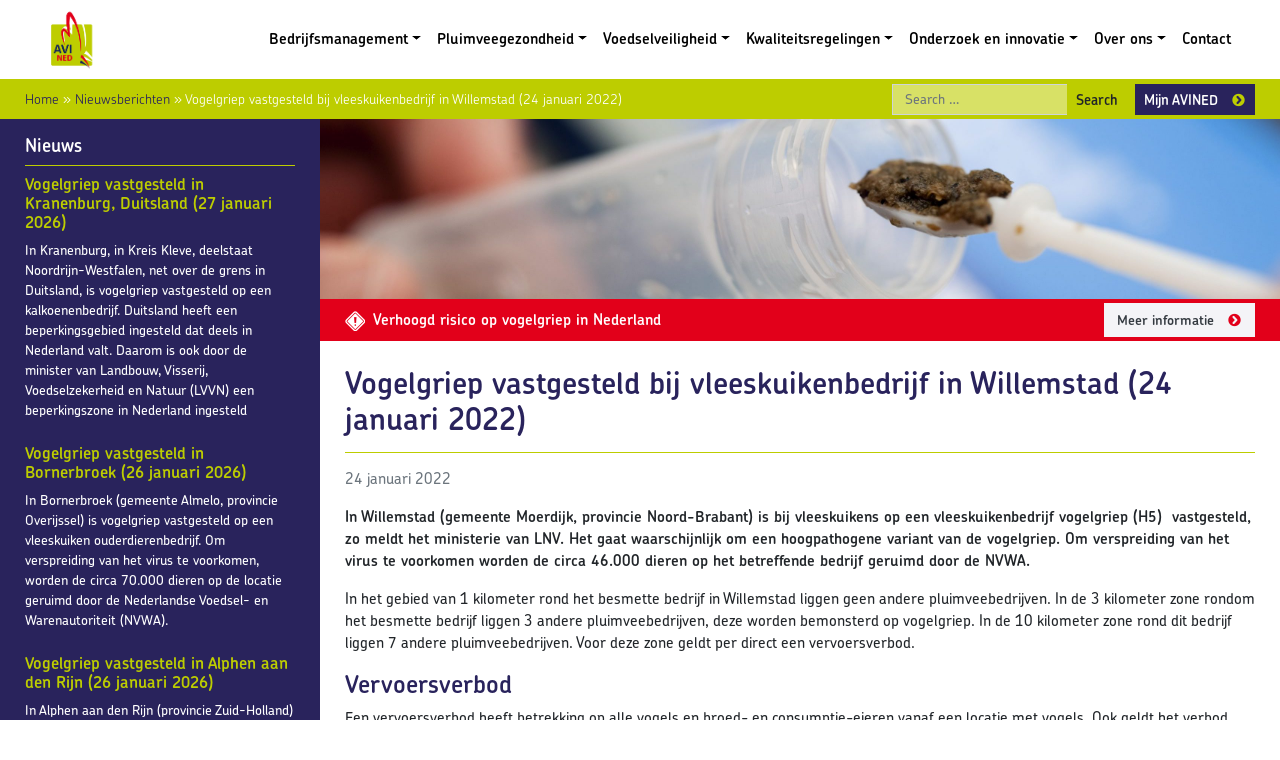

--- FILE ---
content_type: text/html; charset=UTF-8
request_url: https://www.avined.nl/nieuws/vogelgriep-vastgesteld-bij-vleeskuikenbedrijf-in-willemstad-24-januari-2022
body_size: 23783
content:
<!DOCTYPE html>
<html lang="nl-NL">
<head><meta charset="UTF-8"><script>if(navigator.userAgent.match(/MSIE|Internet Explorer/i)||navigator.userAgent.match(/Trident\/7\..*?rv:11/i)){var href=document.location.href;if(!href.match(/[?&]nowprocket/)){if(href.indexOf("?")==-1){if(href.indexOf("#")==-1){document.location.href=href+"?nowprocket=1"}else{document.location.href=href.replace("#","?nowprocket=1#")}}else{if(href.indexOf("#")==-1){document.location.href=href+"&nowprocket=1"}else{document.location.href=href.replace("#","&nowprocket=1#")}}}}</script><script>(()=>{class RocketLazyLoadScripts{constructor(){this.v="2.0.4",this.userEvents=["keydown","keyup","mousedown","mouseup","mousemove","mouseover","mouseout","touchmove","touchstart","touchend","touchcancel","wheel","click","dblclick","input"],this.attributeEvents=["onblur","onclick","oncontextmenu","ondblclick","onfocus","onmousedown","onmouseenter","onmouseleave","onmousemove","onmouseout","onmouseover","onmouseup","onmousewheel","onscroll","onsubmit"]}async t(){this.i(),this.o(),/iP(ad|hone)/.test(navigator.userAgent)&&this.h(),this.u(),this.l(this),this.m(),this.k(this),this.p(this),this._(),await Promise.all([this.R(),this.L()]),this.lastBreath=Date.now(),this.S(this),this.P(),this.D(),this.O(),this.M(),await this.C(this.delayedScripts.normal),await this.C(this.delayedScripts.defer),await this.C(this.delayedScripts.async),await this.T(),await this.F(),await this.j(),await this.A(),window.dispatchEvent(new Event("rocket-allScriptsLoaded")),this.everythingLoaded=!0,this.lastTouchEnd&&await new Promise(t=>setTimeout(t,500-Date.now()+this.lastTouchEnd)),this.I(),this.H(),this.U(),this.W()}i(){this.CSPIssue=sessionStorage.getItem("rocketCSPIssue"),document.addEventListener("securitypolicyviolation",t=>{this.CSPIssue||"script-src-elem"!==t.violatedDirective||"data"!==t.blockedURI||(this.CSPIssue=!0,sessionStorage.setItem("rocketCSPIssue",!0))},{isRocket:!0})}o(){window.addEventListener("pageshow",t=>{this.persisted=t.persisted,this.realWindowLoadedFired=!0},{isRocket:!0}),window.addEventListener("pagehide",()=>{this.onFirstUserAction=null},{isRocket:!0})}h(){let t;function e(e){t=e}window.addEventListener("touchstart",e,{isRocket:!0}),window.addEventListener("touchend",function i(o){o.changedTouches[0]&&t.changedTouches[0]&&Math.abs(o.changedTouches[0].pageX-t.changedTouches[0].pageX)<10&&Math.abs(o.changedTouches[0].pageY-t.changedTouches[0].pageY)<10&&o.timeStamp-t.timeStamp<200&&(window.removeEventListener("touchstart",e,{isRocket:!0}),window.removeEventListener("touchend",i,{isRocket:!0}),"INPUT"===o.target.tagName&&"text"===o.target.type||(o.target.dispatchEvent(new TouchEvent("touchend",{target:o.target,bubbles:!0})),o.target.dispatchEvent(new MouseEvent("mouseover",{target:o.target,bubbles:!0})),o.target.dispatchEvent(new PointerEvent("click",{target:o.target,bubbles:!0,cancelable:!0,detail:1,clientX:o.changedTouches[0].clientX,clientY:o.changedTouches[0].clientY})),event.preventDefault()))},{isRocket:!0})}q(t){this.userActionTriggered||("mousemove"!==t.type||this.firstMousemoveIgnored?"keyup"===t.type||"mouseover"===t.type||"mouseout"===t.type||(this.userActionTriggered=!0,this.onFirstUserAction&&this.onFirstUserAction()):this.firstMousemoveIgnored=!0),"click"===t.type&&t.preventDefault(),t.stopPropagation(),t.stopImmediatePropagation(),"touchstart"===this.lastEvent&&"touchend"===t.type&&(this.lastTouchEnd=Date.now()),"click"===t.type&&(this.lastTouchEnd=0),this.lastEvent=t.type,t.composedPath&&t.composedPath()[0].getRootNode()instanceof ShadowRoot&&(t.rocketTarget=t.composedPath()[0]),this.savedUserEvents.push(t)}u(){this.savedUserEvents=[],this.userEventHandler=this.q.bind(this),this.userEvents.forEach(t=>window.addEventListener(t,this.userEventHandler,{passive:!1,isRocket:!0})),document.addEventListener("visibilitychange",this.userEventHandler,{isRocket:!0})}U(){this.userEvents.forEach(t=>window.removeEventListener(t,this.userEventHandler,{passive:!1,isRocket:!0})),document.removeEventListener("visibilitychange",this.userEventHandler,{isRocket:!0}),this.savedUserEvents.forEach(t=>{(t.rocketTarget||t.target).dispatchEvent(new window[t.constructor.name](t.type,t))})}m(){const t="return false",e=Array.from(this.attributeEvents,t=>"data-rocket-"+t),i="["+this.attributeEvents.join("],[")+"]",o="[data-rocket-"+this.attributeEvents.join("],[data-rocket-")+"]",s=(e,i,o)=>{o&&o!==t&&(e.setAttribute("data-rocket-"+i,o),e["rocket"+i]=new Function("event",o),e.setAttribute(i,t))};new MutationObserver(t=>{for(const n of t)"attributes"===n.type&&(n.attributeName.startsWith("data-rocket-")||this.everythingLoaded?n.attributeName.startsWith("data-rocket-")&&this.everythingLoaded&&this.N(n.target,n.attributeName.substring(12)):s(n.target,n.attributeName,n.target.getAttribute(n.attributeName))),"childList"===n.type&&n.addedNodes.forEach(t=>{if(t.nodeType===Node.ELEMENT_NODE)if(this.everythingLoaded)for(const i of[t,...t.querySelectorAll(o)])for(const t of i.getAttributeNames())e.includes(t)&&this.N(i,t.substring(12));else for(const e of[t,...t.querySelectorAll(i)])for(const t of e.getAttributeNames())this.attributeEvents.includes(t)&&s(e,t,e.getAttribute(t))})}).observe(document,{subtree:!0,childList:!0,attributeFilter:[...this.attributeEvents,...e]})}I(){this.attributeEvents.forEach(t=>{document.querySelectorAll("[data-rocket-"+t+"]").forEach(e=>{this.N(e,t)})})}N(t,e){const i=t.getAttribute("data-rocket-"+e);i&&(t.setAttribute(e,i),t.removeAttribute("data-rocket-"+e))}k(t){Object.defineProperty(HTMLElement.prototype,"onclick",{get(){return this.rocketonclick||null},set(e){this.rocketonclick=e,this.setAttribute(t.everythingLoaded?"onclick":"data-rocket-onclick","this.rocketonclick(event)")}})}S(t){function e(e,i){let o=e[i];e[i]=null,Object.defineProperty(e,i,{get:()=>o,set(s){t.everythingLoaded?o=s:e["rocket"+i]=o=s}})}e(document,"onreadystatechange"),e(window,"onload"),e(window,"onpageshow");try{Object.defineProperty(document,"readyState",{get:()=>t.rocketReadyState,set(e){t.rocketReadyState=e},configurable:!0}),document.readyState="loading"}catch(t){console.log("WPRocket DJE readyState conflict, bypassing")}}l(t){this.originalAddEventListener=EventTarget.prototype.addEventListener,this.originalRemoveEventListener=EventTarget.prototype.removeEventListener,this.savedEventListeners=[],EventTarget.prototype.addEventListener=function(e,i,o){o&&o.isRocket||!t.B(e,this)&&!t.userEvents.includes(e)||t.B(e,this)&&!t.userActionTriggered||e.startsWith("rocket-")||t.everythingLoaded?t.originalAddEventListener.call(this,e,i,o):(t.savedEventListeners.push({target:this,remove:!1,type:e,func:i,options:o}),"mouseenter"!==e&&"mouseleave"!==e||t.originalAddEventListener.call(this,e,t.savedUserEvents.push,o))},EventTarget.prototype.removeEventListener=function(e,i,o){o&&o.isRocket||!t.B(e,this)&&!t.userEvents.includes(e)||t.B(e,this)&&!t.userActionTriggered||e.startsWith("rocket-")||t.everythingLoaded?t.originalRemoveEventListener.call(this,e,i,o):t.savedEventListeners.push({target:this,remove:!0,type:e,func:i,options:o})}}J(t,e){this.savedEventListeners=this.savedEventListeners.filter(i=>{let o=i.type,s=i.target||window;return e!==o||t!==s||(this.B(o,s)&&(i.type="rocket-"+o),this.$(i),!1)})}H(){EventTarget.prototype.addEventListener=this.originalAddEventListener,EventTarget.prototype.removeEventListener=this.originalRemoveEventListener,this.savedEventListeners.forEach(t=>this.$(t))}$(t){t.remove?this.originalRemoveEventListener.call(t.target,t.type,t.func,t.options):this.originalAddEventListener.call(t.target,t.type,t.func,t.options)}p(t){let e;function i(e){return t.everythingLoaded?e:e.split(" ").map(t=>"load"===t||t.startsWith("load.")?"rocket-jquery-load":t).join(" ")}function o(o){function s(e){const s=o.fn[e];o.fn[e]=o.fn.init.prototype[e]=function(){return this[0]===window&&t.userActionTriggered&&("string"==typeof arguments[0]||arguments[0]instanceof String?arguments[0]=i(arguments[0]):"object"==typeof arguments[0]&&Object.keys(arguments[0]).forEach(t=>{const e=arguments[0][t];delete arguments[0][t],arguments[0][i(t)]=e})),s.apply(this,arguments),this}}if(o&&o.fn&&!t.allJQueries.includes(o)){const e={DOMContentLoaded:[],"rocket-DOMContentLoaded":[]};for(const t in e)document.addEventListener(t,()=>{e[t].forEach(t=>t())},{isRocket:!0});o.fn.ready=o.fn.init.prototype.ready=function(i){function s(){parseInt(o.fn.jquery)>2?setTimeout(()=>i.bind(document)(o)):i.bind(document)(o)}return"function"==typeof i&&(t.realDomReadyFired?!t.userActionTriggered||t.fauxDomReadyFired?s():e["rocket-DOMContentLoaded"].push(s):e.DOMContentLoaded.push(s)),o([])},s("on"),s("one"),s("off"),t.allJQueries.push(o)}e=o}t.allJQueries=[],o(window.jQuery),Object.defineProperty(window,"jQuery",{get:()=>e,set(t){o(t)}})}P(){const t=new Map;document.write=document.writeln=function(e){const i=document.currentScript,o=document.createRange(),s=i.parentElement;let n=t.get(i);void 0===n&&(n=i.nextSibling,t.set(i,n));const c=document.createDocumentFragment();o.setStart(c,0),c.appendChild(o.createContextualFragment(e)),s.insertBefore(c,n)}}async R(){return new Promise(t=>{this.userActionTriggered?t():this.onFirstUserAction=t})}async L(){return new Promise(t=>{document.addEventListener("DOMContentLoaded",()=>{this.realDomReadyFired=!0,t()},{isRocket:!0})})}async j(){return this.realWindowLoadedFired?Promise.resolve():new Promise(t=>{window.addEventListener("load",t,{isRocket:!0})})}M(){this.pendingScripts=[];this.scriptsMutationObserver=new MutationObserver(t=>{for(const e of t)e.addedNodes.forEach(t=>{"SCRIPT"!==t.tagName||t.noModule||t.isWPRocket||this.pendingScripts.push({script:t,promise:new Promise(e=>{const i=()=>{const i=this.pendingScripts.findIndex(e=>e.script===t);i>=0&&this.pendingScripts.splice(i,1),e()};t.addEventListener("load",i,{isRocket:!0}),t.addEventListener("error",i,{isRocket:!0}),setTimeout(i,1e3)})})})}),this.scriptsMutationObserver.observe(document,{childList:!0,subtree:!0})}async F(){await this.X(),this.pendingScripts.length?(await this.pendingScripts[0].promise,await this.F()):this.scriptsMutationObserver.disconnect()}D(){this.delayedScripts={normal:[],async:[],defer:[]},document.querySelectorAll("script[type$=rocketlazyloadscript]").forEach(t=>{t.hasAttribute("data-rocket-src")?t.hasAttribute("async")&&!1!==t.async?this.delayedScripts.async.push(t):t.hasAttribute("defer")&&!1!==t.defer||"module"===t.getAttribute("data-rocket-type")?this.delayedScripts.defer.push(t):this.delayedScripts.normal.push(t):this.delayedScripts.normal.push(t)})}async _(){await this.L();let t=[];document.querySelectorAll("script[type$=rocketlazyloadscript][data-rocket-src]").forEach(e=>{let i=e.getAttribute("data-rocket-src");if(i&&!i.startsWith("data:")){i.startsWith("//")&&(i=location.protocol+i);try{const o=new URL(i).origin;o!==location.origin&&t.push({src:o,crossOrigin:e.crossOrigin||"module"===e.getAttribute("data-rocket-type")})}catch(t){}}}),t=[...new Map(t.map(t=>[JSON.stringify(t),t])).values()],this.Y(t,"preconnect")}async G(t){if(await this.K(),!0!==t.noModule||!("noModule"in HTMLScriptElement.prototype))return new Promise(e=>{let i;function o(){(i||t).setAttribute("data-rocket-status","executed"),e()}try{if(navigator.userAgent.includes("Firefox/")||""===navigator.vendor||this.CSPIssue)i=document.createElement("script"),[...t.attributes].forEach(t=>{let e=t.nodeName;"type"!==e&&("data-rocket-type"===e&&(e="type"),"data-rocket-src"===e&&(e="src"),i.setAttribute(e,t.nodeValue))}),t.text&&(i.text=t.text),t.nonce&&(i.nonce=t.nonce),i.hasAttribute("src")?(i.addEventListener("load",o,{isRocket:!0}),i.addEventListener("error",()=>{i.setAttribute("data-rocket-status","failed-network"),e()},{isRocket:!0}),setTimeout(()=>{i.isConnected||e()},1)):(i.text=t.text,o()),i.isWPRocket=!0,t.parentNode.replaceChild(i,t);else{const i=t.getAttribute("data-rocket-type"),s=t.getAttribute("data-rocket-src");i?(t.type=i,t.removeAttribute("data-rocket-type")):t.removeAttribute("type"),t.addEventListener("load",o,{isRocket:!0}),t.addEventListener("error",i=>{this.CSPIssue&&i.target.src.startsWith("data:")?(console.log("WPRocket: CSP fallback activated"),t.removeAttribute("src"),this.G(t).then(e)):(t.setAttribute("data-rocket-status","failed-network"),e())},{isRocket:!0}),s?(t.fetchPriority="high",t.removeAttribute("data-rocket-src"),t.src=s):t.src="data:text/javascript;base64,"+window.btoa(unescape(encodeURIComponent(t.text)))}}catch(i){t.setAttribute("data-rocket-status","failed-transform"),e()}});t.setAttribute("data-rocket-status","skipped")}async C(t){const e=t.shift();return e?(e.isConnected&&await this.G(e),this.C(t)):Promise.resolve()}O(){this.Y([...this.delayedScripts.normal,...this.delayedScripts.defer,...this.delayedScripts.async],"preload")}Y(t,e){this.trash=this.trash||[];let i=!0;var o=document.createDocumentFragment();t.forEach(t=>{const s=t.getAttribute&&t.getAttribute("data-rocket-src")||t.src;if(s&&!s.startsWith("data:")){const n=document.createElement("link");n.href=s,n.rel=e,"preconnect"!==e&&(n.as="script",n.fetchPriority=i?"high":"low"),t.getAttribute&&"module"===t.getAttribute("data-rocket-type")&&(n.crossOrigin=!0),t.crossOrigin&&(n.crossOrigin=t.crossOrigin),t.integrity&&(n.integrity=t.integrity),t.nonce&&(n.nonce=t.nonce),o.appendChild(n),this.trash.push(n),i=!1}}),document.head.appendChild(o)}W(){this.trash.forEach(t=>t.remove())}async T(){try{document.readyState="interactive"}catch(t){}this.fauxDomReadyFired=!0;try{await this.K(),this.J(document,"readystatechange"),document.dispatchEvent(new Event("rocket-readystatechange")),await this.K(),document.rocketonreadystatechange&&document.rocketonreadystatechange(),await this.K(),this.J(document,"DOMContentLoaded"),document.dispatchEvent(new Event("rocket-DOMContentLoaded")),await this.K(),this.J(window,"DOMContentLoaded"),window.dispatchEvent(new Event("rocket-DOMContentLoaded"))}catch(t){console.error(t)}}async A(){try{document.readyState="complete"}catch(t){}try{await this.K(),this.J(document,"readystatechange"),document.dispatchEvent(new Event("rocket-readystatechange")),await this.K(),document.rocketonreadystatechange&&document.rocketonreadystatechange(),await this.K(),this.J(window,"load"),window.dispatchEvent(new Event("rocket-load")),await this.K(),window.rocketonload&&window.rocketonload(),await this.K(),this.allJQueries.forEach(t=>t(window).trigger("rocket-jquery-load")),await this.K(),this.J(window,"pageshow");const t=new Event("rocket-pageshow");t.persisted=this.persisted,window.dispatchEvent(t),await this.K(),window.rocketonpageshow&&window.rocketonpageshow({persisted:this.persisted})}catch(t){console.error(t)}}async K(){Date.now()-this.lastBreath>45&&(await this.X(),this.lastBreath=Date.now())}async X(){return document.hidden?new Promise(t=>setTimeout(t)):new Promise(t=>requestAnimationFrame(t))}B(t,e){return e===document&&"readystatechange"===t||(e===document&&"DOMContentLoaded"===t||(e===window&&"DOMContentLoaded"===t||(e===window&&"load"===t||e===window&&"pageshow"===t)))}static run(){(new RocketLazyLoadScripts).t()}}RocketLazyLoadScripts.run()})();</script>
	
	<meta name="viewport" content="width=device-width, initial-scale=1, shrink-to-fit=no">
	<link rel="profile" href="http://gmpg.org/xfn/11">
	<meta name='robots' content='index, follow, max-image-preview:large, max-snippet:-1, max-video-preview:-1' />

	<!-- This site is optimized with the Yoast SEO plugin v26.7 - https://yoast.com/wordpress/plugins/seo/ -->
	<title>Vogelgriep vastgesteld bij vleeskuikenbedrijf in Willemstad (24 januari 2022) - AVINED</title>
<style id="rocket-critical-css">:root{--wp-admin-theme-color:#007cba;--wp-admin-theme-color-darker-10:#006ba1;--wp-admin-theme-color-darker-20:#005a87}:root{--blue:#007bff;--indigo:#6610f2;--purple:#6f42c1;--pink:#e83e8c;--red:#dc3545;--orange:#fd7e14;--yellow:#ffc107;--green:#28a745;--teal:#20c997;--cyan:#17a2b8;--white:#fff;--gray:#6c757d;--gray-dark:#343a40;--primary:#29235c;--secondary:#bdcd00;--success:#28a745;--info:#17a2b8;--warning:#ffc107;--danger:#e2001a;--light:#f4f4f7;--dark:#343a40;--breakpoint-xs:0;--breakpoint-sm:576px;--breakpoint-md:768px;--breakpoint-lg:992px;--breakpoint-xl:1200px;--font-family-sans-serif:-apple-system, BlinkMacSystemFont, "Segoe UI", Roboto, "Helvetica Neue", Arial, "Noto Sans", sans-serif, "Apple Color Emoji", "Segoe UI Emoji", "Segoe UI Symbol", "Noto Color Emoji";--font-family-monospace:SFMono-Regular, Menlo, Monaco, Consolas, "Liberation Mono", "Courier New", monospace}*,*::before,*::after{box-sizing:border-box}html{font-family:sans-serif;line-height:1.15;-webkit-text-size-adjust:100%}article,aside,header,main,nav{display:block}body{margin:0;font-family:-apple-system,BlinkMacSystemFont,"Segoe UI",Roboto,"Helvetica Neue",Arial,"Noto Sans",sans-serif,"Apple Color Emoji","Segoe UI Emoji","Segoe UI Symbol","Noto Color Emoji";font-size:1rem;font-weight:400;line-height:1.5;color:#212529;text-align:left;background-color:#fff}h1,h2,h3{margin-top:0;margin-bottom:0.5rem}p{margin-top:0;margin-bottom:1rem}ul{margin-top:0;margin-bottom:1rem}ul ul{margin-bottom:0}strong{font-weight:bolder}a{color:#29235c;text-decoration:none;background-color:transparent}img{vertical-align:middle;border-style:none}label{display:inline-block;margin-bottom:0.5rem}button{border-radius:0}input,button{margin:0;font-family:inherit;font-size:inherit;line-height:inherit}button,input{overflow:visible}button{text-transform:none}button,[type=button],[type=submit]{-webkit-appearance:button}button::-moz-focus-inner,[type=button]::-moz-focus-inner,[type=submit]::-moz-focus-inner{padding:0;border-style:none}::-webkit-file-upload-button{font:inherit;-webkit-appearance:button}h1,h2,h3{margin-bottom:0.5rem;font-weight:500;line-height:1.2}h1{font-size:2.5rem}h2{font-size:2rem}h3{font-size:1.75rem}.small{font-size:90%;font-weight:400}.container{width:100%;padding-right:25px;padding-left:25px;margin-right:auto;margin-left:auto}@media (min-width:576px){.container{max-width:100%}}@media (min-width:768px){.container{max-width:100%}}@media (min-width:992px){.container{max-width:100%}}@media (min-width:1200px){.container{max-width:1330px}}.row{display:flex;flex-wrap:wrap;margin-right:-25px;margin-left:-25px}.col-lg-8,.col-lg-4,.col-md-3,.col,.col-12,.col-8,.col-6,.col-4{position:relative;width:100%;padding-right:25px;padding-left:25px}.col{flex-basis:0;flex-grow:1;max-width:100%}.col-4{flex:0 0 33.3333333333%;max-width:33.3333333333%}.col-6{flex:0 0 50%;max-width:50%}.col-8{flex:0 0 66.6666666667%;max-width:66.6666666667%}.col-12{flex:0 0 100%;max-width:100%}.order-1{order:1}.order-2{order:2}@media (min-width:768px){.col-md-3{flex:0 0 25%;max-width:25%}.order-md-1{order:1}.order-md-2{order:2}}@media (min-width:992px){.col-lg-4{flex:0 0 33.3333333333%;max-width:33.3333333333%}.col-lg-8{flex:0 0 66.6666666667%;max-width:66.6666666667%}.order-lg-1{order:1}.order-lg-2{order:2}}.form-control{display:block;width:100%;height:calc(1.5em + 0.75rem + 2px);padding:0.375rem 0.75rem;font-size:1rem;font-weight:400;line-height:1.5;color:#495057;background-color:#fff;background-clip:padding-box;border:1px solid #ced4da;border-radius:0}.form-control::-ms-expand{background-color:transparent;border:0}.btn{display:inline-block;font-weight:600;color:#212529;text-align:center;vertical-align:middle;background-color:transparent;border:1px solid transparent;padding:0.375rem 0.75rem;font-size:90%;line-height:1.5;border-radius:0}.btn-primary{color:#fff;background-color:#29235c;border-color:#29235c}.btn-secondary{color:#212529;background-color:#bdcd00;border-color:#bdcd00}.btn-light{color:#212529;background-color:#f4f4f7;border-color:#f4f4f7}.btn-outline-light,.bg-primary{color:#f4f4f7;border-color:#f4f4f7}.btn-sm{padding:0.25rem 0.5rem;font-size:0.875rem;line-height:1.5;border-radius:0}.collapse:not(.show){display:none}.dropdown{position:relative}.dropdown-toggle{white-space:nowrap}.dropdown-toggle::after{display:inline-block;margin-left:0.255em;vertical-align:0.255em;content:"";border-top:0.3em solid;border-right:0.3em solid transparent;border-bottom:0;border-left:0.3em solid transparent}.dropdown-menu{position:absolute;top:100%;left:0;z-index:1000;display:none;float:left;min-width:10rem;padding:0.5rem 0;margin:0.125rem 0 0;font-size:100%;color:#212529;text-align:left;list-style:none;background-color:#fff;background-clip:padding-box;border:1px solid rgba(0,0,0,0.15);border-radius:0}.dropdown-item{display:block;width:100%;padding:0.25rem 1.5rem;clear:both;font-weight:400;color:#212529;text-align:inherit;white-space:nowrap;background-color:transparent;border:0}.input-group{position:relative;display:flex;flex-wrap:wrap;align-items:stretch;width:100%}.input-group>.form-control{position:relative;flex:1 1 auto;width:1%;margin-bottom:0}.input-group>.form-control:not(:last-child){border-top-right-radius:0;border-bottom-right-radius:0}.input-group-append{display:flex}.input-group-append .btn{position:relative;z-index:2}.input-group-append{margin-left:-1px}.input-group>.input-group-append>.btn{border-top-left-radius:0;border-bottom-left-radius:0}.nav-link{display:block;padding:0.5rem 1rem}.navbar{position:relative;display:flex;flex-wrap:wrap;align-items:center;justify-content:space-between;padding:0.5rem 1rem}.navbar>.container{display:flex;flex-wrap:wrap;align-items:center;justify-content:space-between}.navbar-brand{display:inline-block;padding-top:0.3125rem;padding-bottom:0.3125rem;margin-right:1rem;font-size:1.25rem;line-height:inherit;white-space:nowrap}.navbar-nav{display:flex;flex-direction:column;padding-left:0;margin-bottom:0;list-style:none}.navbar-nav .nav-link{padding-right:0;padding-left:0}.navbar-nav .dropdown-menu{position:static;float:none}.navbar-collapse{flex-basis:100%;flex-grow:1;align-items:center}.navbar-toggler{padding:0.25rem 0.75rem;font-size:1.25rem;line-height:1;background-color:transparent;border:1px solid transparent;border-radius:0}.navbar-toggler-icon{display:inline-block;width:1.5em;height:1.5em;vertical-align:middle;content:"";background:no-repeat center center;background-size:100% 100%}@media (max-width:767.98px){.navbar-expand-md>.container{padding-right:0;padding-left:0}}@media (min-width:768px){.navbar-expand-md{flex-flow:row nowrap;justify-content:flex-start}.navbar-expand-md .navbar-nav{flex-direction:row}.navbar-expand-md .navbar-nav .dropdown-menu{position:absolute}.navbar-expand-md .navbar-nav .nav-link{padding-right:0.5rem;padding-left:0.5rem}.navbar-expand-md>.container{flex-wrap:nowrap}.navbar-expand-md .navbar-collapse{display:flex!important;flex-basis:auto}.navbar-expand-md .navbar-toggler{display:none}}.navbar-light .navbar-brand{color:#e2001a}.navbar-light .navbar-nav .nav-link{color:#000000}.navbar-light .navbar-toggler{color:#000000;border-color:rgba(0,0,0,0.1)}.navbar-light .navbar-toggler-icon{background-image:url("data:image/svg+xml,%3csvg viewBox='0 0 30 30' xmlns='http://www.w3.org/2000/svg'%3e%3cpath stroke='%23000000' stroke-width='2' stroke-linecap='round' stroke-miterlimit='10' d='M4 7h22M4 15h22M4 23h22'/%3e%3c/svg%3e")}.bg-primary{background-color:#29235c!important}.bg-secondary{background-color:#bdcd00!important}.bg-danger,#alert{background-color:#e2001a!important}.bg-white{background-color:#fff!important}.d-none{display:none!important}.d-inline-block{display:inline-block!important}.d-flex{display:flex!important}@media (min-width:768px){.d-md-inline-block{display:inline-block!important}}.align-items-center{align-items:center!important}@supports (position:sticky){.sticky-top{position:sticky;top:0;z-index:1020}}.sr-only{position:absolute;width:1px;height:1px;padding:0;overflow:hidden;clip:rect(0,0,0,0);white-space:nowrap;border:0}.h-auto{height:auto!important}.mr-1{margin-right:0.25rem!important}.p-0{padding:0!important}.pt-1{padding-top:0.25rem!important}.pb-1{padding-bottom:0.25rem!important}.pt-3{padding-top:1rem!important}.pt-4{padding-top:1.5rem!important}.pb-4{padding-bottom:1.5rem!important}.ml-auto{margin-left:auto!important}.text-right{text-align:right!important}.text-muted{color:#6c757d!important}img{max-width:100%;height:auto}a.skip-link{position:fixed;z-index:1000;top:0px;right:0px}body{font-family:chevin-pro,sans-serif;font-weight:500;font-style:normal;font-size:95%;line-height:1.5}h1,h2,h3{color:#29235c;font-weight:600}h1.lined,h3.lined{border-bottom:solid 1px #bdcd00;padding-bottom:0.5em;margin-bottom:0.5em}h3 a{text-decoration:none}h1{font-size:200%}h2{font-size:160%}h3{font-size:120%}.btn{text-decoration:none}.btn:after{background-position:0px 0px;width:14px;height:14px;margin-left:1em;top:0.15em}.bg-danger .btn:after,#alert .btn:after{background-position:0px -150px}.btn.btn-secondary:after{background-position:0px -100px}.bg-primary h3{color:#ffffff}.bg-primary a{color:#bdcd00}.bg-primary a.btn{color:#29235c}.bg-primary a.btn.btn-outline-light{color:#ffffff}.bg-danger .btn,#alert .btn{color:#343a40}.text-lighter{color:#808080}.sprite,#mainmenu .dropdown-menu .menu-item-has-children>a:after,.btn:after{content:"";position:relative;background-image:url(https://www.avined.nl/wp-content/themes/avined/img/Sprite.png);background-repeat:no-repeat;display:inline-block}.navbar .navbar-brand img{max-width:60px}.icon{width:20px;height:20px;vertical-align:middle}.icon.warning{background-position:-100px -100px}#mainmenu{font-weight:600}#mainmenu .dropdown-menu{top:95%}#mainmenu .dropdown-menu .dropdown-menu{left:99%;top:-0.7em}#mainmenu .dropdown-menu .menu-item-has-children>a:after{background-position:-50px -50px;width:14px;height:14px;position:absolute;right:1em;top:0.5em}#searchform{position:relative;top:1px}#searchform .field{font-size:90%;background-color:rgba(255,255,255,0.4)}#alert{color:#ffffff;font-weight:600}#alert a{color:#ffffff}#breadcrumbs{color:#ffffff;font-weight:300}#breadcrumbs a{color:#29235c}article a{text-decoration:underline}#news{color:#ffffff}#news .newsitem{font-size:90%;margin-bottom:1.75em}#intro{color:#ffffff}#intro h2{color:#ffffff}#intro .bg{background-color:rgba(41,35,92,0.5)}#intro .row{min-height:310px;background-position:center;background-size:cover}#intro.subpage .row{min-height:180px}@font-face{font-family:"chevin-pro";src:url("https://use.typekit.net/af/b370f8/00000000000000003b9b0bdc/27/l?primer=7cdcb44be4a7db8877ffa5c0007b8dd865b3bbc383831fe2ea177f62257a9191&fvd=n3&v=3") format("woff2"),url("https://use.typekit.net/af/b370f8/00000000000000003b9b0bdc/27/d?primer=7cdcb44be4a7db8877ffa5c0007b8dd865b3bbc383831fe2ea177f62257a9191&fvd=n3&v=3") format("woff"),url("https://use.typekit.net/af/b370f8/00000000000000003b9b0bdc/27/a?primer=7cdcb44be4a7db8877ffa5c0007b8dd865b3bbc383831fe2ea177f62257a9191&fvd=n3&v=3") format("opentype");font-display:auto;font-style:normal;font-weight:300}@font-face{font-family:"chevin-pro";src:url("https://use.typekit.net/af/75ffe4/00000000000000003b9b0bde/27/l?primer=7cdcb44be4a7db8877ffa5c0007b8dd865b3bbc383831fe2ea177f62257a9191&fvd=n6&v=3") format("woff2"),url("https://use.typekit.net/af/75ffe4/00000000000000003b9b0bde/27/d?primer=7cdcb44be4a7db8877ffa5c0007b8dd865b3bbc383831fe2ea177f62257a9191&fvd=n6&v=3") format("woff"),url("https://use.typekit.net/af/75ffe4/00000000000000003b9b0bde/27/a?primer=7cdcb44be4a7db8877ffa5c0007b8dd865b3bbc383831fe2ea177f62257a9191&fvd=n6&v=3") format("opentype");font-display:auto;font-style:normal;font-weight:600}@font-face{font-family:"chevin-pro";src:url("https://use.typekit.net/af/57bca2/00000000000000003b9b0be0/27/l?primer=7cdcb44be4a7db8877ffa5c0007b8dd865b3bbc383831fe2ea177f62257a9191&fvd=n1&v=3") format("woff2"),url("https://use.typekit.net/af/57bca2/00000000000000003b9b0be0/27/d?primer=7cdcb44be4a7db8877ffa5c0007b8dd865b3bbc383831fe2ea177f62257a9191&fvd=n1&v=3") format("woff"),url("https://use.typekit.net/af/57bca2/00000000000000003b9b0be0/27/a?primer=7cdcb44be4a7db8877ffa5c0007b8dd865b3bbc383831fe2ea177f62257a9191&fvd=n1&v=3") format("opentype");font-display:auto;font-style:normal;font-weight:100}@font-face{font-family:"chevin-pro";src:url("https://use.typekit.net/af/613c34/00000000000000003b9b0be1/27/l?primer=7cdcb44be4a7db8877ffa5c0007b8dd865b3bbc383831fe2ea177f62257a9191&fvd=n5&v=3") format("woff2"),url("https://use.typekit.net/af/613c34/00000000000000003b9b0be1/27/d?primer=7cdcb44be4a7db8877ffa5c0007b8dd865b3bbc383831fe2ea177f62257a9191&fvd=n5&v=3") format("woff"),url("https://use.typekit.net/af/613c34/00000000000000003b9b0be1/27/a?primer=7cdcb44be4a7db8877ffa5c0007b8dd865b3bbc383831fe2ea177f62257a9191&fvd=n5&v=3") format("opentype");font-display:auto;font-style:normal;font-weight:500}</style>
	<link rel="canonical" href="https://www.avined.nl/nieuws/vogelgriep-vastgesteld-bij-vleeskuikenbedrijf-in-willemstad-24-januari-2022" />
	<meta property="og:locale" content="nl_NL" />
	<meta property="og:type" content="article" />
	<meta property="og:title" content="Vogelgriep vastgesteld bij vleeskuikenbedrijf in Willemstad (24 januari 2022) - AVINED" />
	<meta property="og:description" content="In Willemstad (gemeente Moerdijk, provincie Noord-Brabant) is bij vleeskuikens op een vleeskuikenbedrijf vogelgriep (H5)  vastgesteld." />
	<meta property="og:url" content="https://www.avined.nl/nieuws/vogelgriep-vastgesteld-bij-vleeskuikenbedrijf-in-willemstad-24-januari-2022" />
	<meta property="og:site_name" content="AVINED" />
	<meta property="article:modified_time" content="2022-01-24T08:38:51+00:00" />
	<meta property="og:image" content="https://www.avined.nl/wp-content/uploads/Pluimveegezondheid_afbeelding-scaled-e1608117337914.jpg" />
	<meta property="og:image:width" content="2560" />
	<meta property="og:image:height" content="998" />
	<meta property="og:image:type" content="image/jpeg" />
	<meta name="twitter:card" content="summary_large_image" />
	<meta name="twitter:label1" content="Geschatte leestijd" />
	<meta name="twitter:data1" content="2 minuten" />
	<script type="application/ld+json" class="yoast-schema-graph">{"@context":"https://schema.org","@graph":[{"@type":"WebPage","@id":"https://www.avined.nl/nieuws/vogelgriep-vastgesteld-bij-vleeskuikenbedrijf-in-willemstad-24-januari-2022","url":"https://www.avined.nl/nieuws/vogelgriep-vastgesteld-bij-vleeskuikenbedrijf-in-willemstad-24-januari-2022","name":"Vogelgriep vastgesteld bij vleeskuikenbedrijf in Willemstad (24 januari 2022) - AVINED","isPartOf":{"@id":"https://www.avined.nl/#website"},"primaryImageOfPage":{"@id":"https://www.avined.nl/nieuws/vogelgriep-vastgesteld-bij-vleeskuikenbedrijf-in-willemstad-24-januari-2022#primaryimage"},"image":{"@id":"https://www.avined.nl/nieuws/vogelgriep-vastgesteld-bij-vleeskuikenbedrijf-in-willemstad-24-januari-2022#primaryimage"},"thumbnailUrl":"https://www.avined.nl/wp-content/uploads/Pluimveegezondheid_afbeelding-scaled-e1608117337914.jpg","datePublished":"2022-01-24T08:23:43+00:00","dateModified":"2022-01-24T08:38:51+00:00","breadcrumb":{"@id":"https://www.avined.nl/nieuws/vogelgriep-vastgesteld-bij-vleeskuikenbedrijf-in-willemstad-24-januari-2022#breadcrumb"},"inLanguage":"nl-NL","potentialAction":[{"@type":"ReadAction","target":["https://www.avined.nl/nieuws/vogelgriep-vastgesteld-bij-vleeskuikenbedrijf-in-willemstad-24-januari-2022"]}]},{"@type":"ImageObject","inLanguage":"nl-NL","@id":"https://www.avined.nl/nieuws/vogelgriep-vastgesteld-bij-vleeskuikenbedrijf-in-willemstad-24-januari-2022#primaryimage","url":"https://www.avined.nl/wp-content/uploads/Pluimveegezondheid_afbeelding-scaled-e1608117337914.jpg","contentUrl":"https://www.avined.nl/wp-content/uploads/Pluimveegezondheid_afbeelding-scaled-e1608117337914.jpg","width":2560,"height":998,"caption":"Wernhout, 30-10-2009, Elanco-medewerker Harald Huizing doet proeven met de Clostridium FirstTest ter bepaling van hoeveelheid Clostridiumbacterin in kippenmest / doel van de vroege test is het verminderen van antibiotica-gebruii in de pluimveebhouderij © De Beeldkuil / marcel bekken"},{"@type":"BreadcrumbList","@id":"https://www.avined.nl/nieuws/vogelgriep-vastgesteld-bij-vleeskuikenbedrijf-in-willemstad-24-januari-2022#breadcrumb","itemListElement":[{"@type":"ListItem","position":1,"name":"Home","item":"https://www.avined.nl/"},{"@type":"ListItem","position":2,"name":"Nieuwsberichten","item":"https://www.avined.nl/nieuws"},{"@type":"ListItem","position":3,"name":"Vogelgriep vastgesteld bij vleeskuikenbedrijf in Willemstad (24 januari 2022)"}]},{"@type":"WebSite","@id":"https://www.avined.nl/#website","url":"https://www.avined.nl/","name":"AVINED","description":"En nog een WordPress site","publisher":{"@id":"https://www.avined.nl/#organization"},"potentialAction":[{"@type":"SearchAction","target":{"@type":"EntryPoint","urlTemplate":"https://www.avined.nl/?s={search_term_string}"},"query-input":{"@type":"PropertyValueSpecification","valueRequired":true,"valueName":"search_term_string"}}],"inLanguage":"nl-NL"},{"@type":"Organization","@id":"https://www.avined.nl/#organization","name":"AVINED","url":"https://www.avined.nl/","logo":{"@type":"ImageObject","inLanguage":"nl-NL","@id":"https://www.avined.nl/#/schema/logo/image/","url":"https://www.avined.nl/wp-content/uploads/cropped-AVINED-Logo-002.jpg","contentUrl":"https://www.avined.nl/wp-content/uploads/cropped-AVINED-Logo-002.jpg","width":1128,"height":1179,"caption":"AVINED"},"image":{"@id":"https://www.avined.nl/#/schema/logo/image/"}}]}</script>
	<!-- / Yoast SEO plugin. -->


<link rel='dns-prefetch' href='//www.avined.nl' />
<link rel='dns-prefetch' href='//use.typekit.net' />

<link rel="alternate" type="application/rss+xml" title="AVINED &raquo; feed" href="https://www.avined.nl/feed" />
<link rel="alternate" type="application/rss+xml" title="AVINED &raquo; reacties feed" href="https://www.avined.nl/comments/feed" />
<link rel="alternate" title="oEmbed (JSON)" type="application/json+oembed" href="https://www.avined.nl/wp-json/oembed/1.0/embed?url=https%3A%2F%2Fwww.avined.nl%2Fnieuws%2Fvogelgriep-vastgesteld-bij-vleeskuikenbedrijf-in-willemstad-24-januari-2022" />
<link rel="alternate" title="oEmbed (XML)" type="text/xml+oembed" href="https://www.avined.nl/wp-json/oembed/1.0/embed?url=https%3A%2F%2Fwww.avined.nl%2Fnieuws%2Fvogelgriep-vastgesteld-bij-vleeskuikenbedrijf-in-willemstad-24-januari-2022&#038;format=xml" />
		<!-- This site uses the Google Analytics by MonsterInsights plugin v9.11.1 - Using Analytics tracking - https://www.monsterinsights.com/ -->
							<script type="rocketlazyloadscript" data-rocket-src="//www.googletagmanager.com/gtag/js?id=G-8ZCN07GVD4"  data-cfasync="false" data-wpfc-render="false" async></script>
			<script type="rocketlazyloadscript" data-cfasync="false" data-wpfc-render="false">
				var mi_version = '9.11.1';
				var mi_track_user = true;
				var mi_no_track_reason = '';
								var MonsterInsightsDefaultLocations = {"page_location":"https:\/\/www.avined.nl\/nieuws\/vogelgriep-vastgesteld-bij-vleeskuikenbedrijf-in-willemstad-24-januari-2022\/"};
								if ( typeof MonsterInsightsPrivacyGuardFilter === 'function' ) {
					var MonsterInsightsLocations = (typeof MonsterInsightsExcludeQuery === 'object') ? MonsterInsightsPrivacyGuardFilter( MonsterInsightsExcludeQuery ) : MonsterInsightsPrivacyGuardFilter( MonsterInsightsDefaultLocations );
				} else {
					var MonsterInsightsLocations = (typeof MonsterInsightsExcludeQuery === 'object') ? MonsterInsightsExcludeQuery : MonsterInsightsDefaultLocations;
				}

								var disableStrs = [
										'ga-disable-G-8ZCN07GVD4',
									];

				/* Function to detect opted out users */
				function __gtagTrackerIsOptedOut() {
					for (var index = 0; index < disableStrs.length; index++) {
						if (document.cookie.indexOf(disableStrs[index] + '=true') > -1) {
							return true;
						}
					}

					return false;
				}

				/* Disable tracking if the opt-out cookie exists. */
				if (__gtagTrackerIsOptedOut()) {
					for (var index = 0; index < disableStrs.length; index++) {
						window[disableStrs[index]] = true;
					}
				}

				/* Opt-out function */
				function __gtagTrackerOptout() {
					for (var index = 0; index < disableStrs.length; index++) {
						document.cookie = disableStrs[index] + '=true; expires=Thu, 31 Dec 2099 23:59:59 UTC; path=/';
						window[disableStrs[index]] = true;
					}
				}

				if ('undefined' === typeof gaOptout) {
					function gaOptout() {
						__gtagTrackerOptout();
					}
				}
								window.dataLayer = window.dataLayer || [];

				window.MonsterInsightsDualTracker = {
					helpers: {},
					trackers: {},
				};
				if (mi_track_user) {
					function __gtagDataLayer() {
						dataLayer.push(arguments);
					}

					function __gtagTracker(type, name, parameters) {
						if (!parameters) {
							parameters = {};
						}

						if (parameters.send_to) {
							__gtagDataLayer.apply(null, arguments);
							return;
						}

						if (type === 'event') {
														parameters.send_to = monsterinsights_frontend.v4_id;
							var hookName = name;
							if (typeof parameters['event_category'] !== 'undefined') {
								hookName = parameters['event_category'] + ':' + name;
							}

							if (typeof MonsterInsightsDualTracker.trackers[hookName] !== 'undefined') {
								MonsterInsightsDualTracker.trackers[hookName](parameters);
							} else {
								__gtagDataLayer('event', name, parameters);
							}
							
						} else {
							__gtagDataLayer.apply(null, arguments);
						}
					}

					__gtagTracker('js', new Date());
					__gtagTracker('set', {
						'developer_id.dZGIzZG': true,
											});
					if ( MonsterInsightsLocations.page_location ) {
						__gtagTracker('set', MonsterInsightsLocations);
					}
										__gtagTracker('config', 'G-8ZCN07GVD4', {"forceSSL":"true","anonymize_ip":"true","link_attribution":"true"} );
										window.gtag = __gtagTracker;										(function () {
						/* https://developers.google.com/analytics/devguides/collection/analyticsjs/ */
						/* ga and __gaTracker compatibility shim. */
						var noopfn = function () {
							return null;
						};
						var newtracker = function () {
							return new Tracker();
						};
						var Tracker = function () {
							return null;
						};
						var p = Tracker.prototype;
						p.get = noopfn;
						p.set = noopfn;
						p.send = function () {
							var args = Array.prototype.slice.call(arguments);
							args.unshift('send');
							__gaTracker.apply(null, args);
						};
						var __gaTracker = function () {
							var len = arguments.length;
							if (len === 0) {
								return;
							}
							var f = arguments[len - 1];
							if (typeof f !== 'object' || f === null || typeof f.hitCallback !== 'function') {
								if ('send' === arguments[0]) {
									var hitConverted, hitObject = false, action;
									if ('event' === arguments[1]) {
										if ('undefined' !== typeof arguments[3]) {
											hitObject = {
												'eventAction': arguments[3],
												'eventCategory': arguments[2],
												'eventLabel': arguments[4],
												'value': arguments[5] ? arguments[5] : 1,
											}
										}
									}
									if ('pageview' === arguments[1]) {
										if ('undefined' !== typeof arguments[2]) {
											hitObject = {
												'eventAction': 'page_view',
												'page_path': arguments[2],
											}
										}
									}
									if (typeof arguments[2] === 'object') {
										hitObject = arguments[2];
									}
									if (typeof arguments[5] === 'object') {
										Object.assign(hitObject, arguments[5]);
									}
									if ('undefined' !== typeof arguments[1].hitType) {
										hitObject = arguments[1];
										if ('pageview' === hitObject.hitType) {
											hitObject.eventAction = 'page_view';
										}
									}
									if (hitObject) {
										action = 'timing' === arguments[1].hitType ? 'timing_complete' : hitObject.eventAction;
										hitConverted = mapArgs(hitObject);
										__gtagTracker('event', action, hitConverted);
									}
								}
								return;
							}

							function mapArgs(args) {
								var arg, hit = {};
								var gaMap = {
									'eventCategory': 'event_category',
									'eventAction': 'event_action',
									'eventLabel': 'event_label',
									'eventValue': 'event_value',
									'nonInteraction': 'non_interaction',
									'timingCategory': 'event_category',
									'timingVar': 'name',
									'timingValue': 'value',
									'timingLabel': 'event_label',
									'page': 'page_path',
									'location': 'page_location',
									'title': 'page_title',
									'referrer' : 'page_referrer',
								};
								for (arg in args) {
																		if (!(!args.hasOwnProperty(arg) || !gaMap.hasOwnProperty(arg))) {
										hit[gaMap[arg]] = args[arg];
									} else {
										hit[arg] = args[arg];
									}
								}
								return hit;
							}

							try {
								f.hitCallback();
							} catch (ex) {
							}
						};
						__gaTracker.create = newtracker;
						__gaTracker.getByName = newtracker;
						__gaTracker.getAll = function () {
							return [];
						};
						__gaTracker.remove = noopfn;
						__gaTracker.loaded = true;
						window['__gaTracker'] = __gaTracker;
					})();
									} else {
										console.log("");
					(function () {
						function __gtagTracker() {
							return null;
						}

						window['__gtagTracker'] = __gtagTracker;
						window['gtag'] = __gtagTracker;
					})();
									}
			</script>
							<!-- / Google Analytics by MonsterInsights -->
		<style id='wp-img-auto-sizes-contain-inline-css'>
img:is([sizes=auto i],[sizes^="auto," i]){contain-intrinsic-size:3000px 1500px}
/*# sourceURL=wp-img-auto-sizes-contain-inline-css */
</style>
<style id='wp-emoji-styles-inline-css'>

	img.wp-smiley, img.emoji {
		display: inline !important;
		border: none !important;
		box-shadow: none !important;
		height: 1em !important;
		width: 1em !important;
		margin: 0 0.07em !important;
		vertical-align: -0.1em !important;
		background: none !important;
		padding: 0 !important;
	}
/*# sourceURL=wp-emoji-styles-inline-css */
</style>
<style id='wp-block-library-inline-css'>
:root{--wp-block-synced-color:#7a00df;--wp-block-synced-color--rgb:122,0,223;--wp-bound-block-color:var(--wp-block-synced-color);--wp-editor-canvas-background:#ddd;--wp-admin-theme-color:#007cba;--wp-admin-theme-color--rgb:0,124,186;--wp-admin-theme-color-darker-10:#006ba1;--wp-admin-theme-color-darker-10--rgb:0,107,160.5;--wp-admin-theme-color-darker-20:#005a87;--wp-admin-theme-color-darker-20--rgb:0,90,135;--wp-admin-border-width-focus:2px}@media (min-resolution:192dpi){:root{--wp-admin-border-width-focus:1.5px}}.wp-element-button{cursor:pointer}:root .has-very-light-gray-background-color{background-color:#eee}:root .has-very-dark-gray-background-color{background-color:#313131}:root .has-very-light-gray-color{color:#eee}:root .has-very-dark-gray-color{color:#313131}:root .has-vivid-green-cyan-to-vivid-cyan-blue-gradient-background{background:linear-gradient(135deg,#00d084,#0693e3)}:root .has-purple-crush-gradient-background{background:linear-gradient(135deg,#34e2e4,#4721fb 50%,#ab1dfe)}:root .has-hazy-dawn-gradient-background{background:linear-gradient(135deg,#faaca8,#dad0ec)}:root .has-subdued-olive-gradient-background{background:linear-gradient(135deg,#fafae1,#67a671)}:root .has-atomic-cream-gradient-background{background:linear-gradient(135deg,#fdd79a,#004a59)}:root .has-nightshade-gradient-background{background:linear-gradient(135deg,#330968,#31cdcf)}:root .has-midnight-gradient-background{background:linear-gradient(135deg,#020381,#2874fc)}:root{--wp--preset--font-size--normal:16px;--wp--preset--font-size--huge:42px}.has-regular-font-size{font-size:1em}.has-larger-font-size{font-size:2.625em}.has-normal-font-size{font-size:var(--wp--preset--font-size--normal)}.has-huge-font-size{font-size:var(--wp--preset--font-size--huge)}.has-text-align-center{text-align:center}.has-text-align-left{text-align:left}.has-text-align-right{text-align:right}.has-fit-text{white-space:nowrap!important}#end-resizable-editor-section{display:none}.aligncenter{clear:both}.items-justified-left{justify-content:flex-start}.items-justified-center{justify-content:center}.items-justified-right{justify-content:flex-end}.items-justified-space-between{justify-content:space-between}.screen-reader-text{border:0;clip-path:inset(50%);height:1px;margin:-1px;overflow:hidden;padding:0;position:absolute;width:1px;word-wrap:normal!important}.screen-reader-text:focus{background-color:#ddd;clip-path:none;color:#444;display:block;font-size:1em;height:auto;left:5px;line-height:normal;padding:15px 23px 14px;text-decoration:none;top:5px;width:auto;z-index:100000}html :where(.has-border-color){border-style:solid}html :where([style*=border-top-color]){border-top-style:solid}html :where([style*=border-right-color]){border-right-style:solid}html :where([style*=border-bottom-color]){border-bottom-style:solid}html :where([style*=border-left-color]){border-left-style:solid}html :where([style*=border-width]){border-style:solid}html :where([style*=border-top-width]){border-top-style:solid}html :where([style*=border-right-width]){border-right-style:solid}html :where([style*=border-bottom-width]){border-bottom-style:solid}html :where([style*=border-left-width]){border-left-style:solid}html :where(img[class*=wp-image-]){height:auto;max-width:100%}:where(figure){margin:0 0 1em}html :where(.is-position-sticky){--wp-admin--admin-bar--position-offset:var(--wp-admin--admin-bar--height,0px)}@media screen and (max-width:600px){html :where(.is-position-sticky){--wp-admin--admin-bar--position-offset:0px}}

/*# sourceURL=wp-block-library-inline-css */
</style><style id='global-styles-inline-css'>
:root{--wp--preset--aspect-ratio--square: 1;--wp--preset--aspect-ratio--4-3: 4/3;--wp--preset--aspect-ratio--3-4: 3/4;--wp--preset--aspect-ratio--3-2: 3/2;--wp--preset--aspect-ratio--2-3: 2/3;--wp--preset--aspect-ratio--16-9: 16/9;--wp--preset--aspect-ratio--9-16: 9/16;--wp--preset--color--black: #000000;--wp--preset--color--cyan-bluish-gray: #abb8c3;--wp--preset--color--white: #fff;--wp--preset--color--pale-pink: #f78da7;--wp--preset--color--vivid-red: #cf2e2e;--wp--preset--color--luminous-vivid-orange: #ff6900;--wp--preset--color--luminous-vivid-amber: #fcb900;--wp--preset--color--light-green-cyan: #7bdcb5;--wp--preset--color--vivid-green-cyan: #00d084;--wp--preset--color--pale-cyan-blue: #8ed1fc;--wp--preset--color--vivid-cyan-blue: #0693e3;--wp--preset--color--vivid-purple: #9b51e0;--wp--preset--color--blue: #007bff;--wp--preset--color--indigo: #6610f2;--wp--preset--color--purple: #5533ff;--wp--preset--color--pink: #e83e8c;--wp--preset--color--red: #dc3545;--wp--preset--color--orange: #fd7e14;--wp--preset--color--yellow: #ffc107;--wp--preset--color--green: #28a745;--wp--preset--color--teal: #20c997;--wp--preset--color--cyan: #17a2b8;--wp--preset--color--gray: #6c757d;--wp--preset--color--gray-dark: #343a40;--wp--preset--gradient--vivid-cyan-blue-to-vivid-purple: linear-gradient(135deg,rgb(6,147,227) 0%,rgb(155,81,224) 100%);--wp--preset--gradient--light-green-cyan-to-vivid-green-cyan: linear-gradient(135deg,rgb(122,220,180) 0%,rgb(0,208,130) 100%);--wp--preset--gradient--luminous-vivid-amber-to-luminous-vivid-orange: linear-gradient(135deg,rgb(252,185,0) 0%,rgb(255,105,0) 100%);--wp--preset--gradient--luminous-vivid-orange-to-vivid-red: linear-gradient(135deg,rgb(255,105,0) 0%,rgb(207,46,46) 100%);--wp--preset--gradient--very-light-gray-to-cyan-bluish-gray: linear-gradient(135deg,rgb(238,238,238) 0%,rgb(169,184,195) 100%);--wp--preset--gradient--cool-to-warm-spectrum: linear-gradient(135deg,rgb(74,234,220) 0%,rgb(151,120,209) 20%,rgb(207,42,186) 40%,rgb(238,44,130) 60%,rgb(251,105,98) 80%,rgb(254,248,76) 100%);--wp--preset--gradient--blush-light-purple: linear-gradient(135deg,rgb(255,206,236) 0%,rgb(152,150,240) 100%);--wp--preset--gradient--blush-bordeaux: linear-gradient(135deg,rgb(254,205,165) 0%,rgb(254,45,45) 50%,rgb(107,0,62) 100%);--wp--preset--gradient--luminous-dusk: linear-gradient(135deg,rgb(255,203,112) 0%,rgb(199,81,192) 50%,rgb(65,88,208) 100%);--wp--preset--gradient--pale-ocean: linear-gradient(135deg,rgb(255,245,203) 0%,rgb(182,227,212) 50%,rgb(51,167,181) 100%);--wp--preset--gradient--electric-grass: linear-gradient(135deg,rgb(202,248,128) 0%,rgb(113,206,126) 100%);--wp--preset--gradient--midnight: linear-gradient(135deg,rgb(2,3,129) 0%,rgb(40,116,252) 100%);--wp--preset--font-size--small: 13px;--wp--preset--font-size--medium: 20px;--wp--preset--font-size--large: 36px;--wp--preset--font-size--x-large: 42px;--wp--preset--spacing--20: 0.44rem;--wp--preset--spacing--30: 0.67rem;--wp--preset--spacing--40: 1rem;--wp--preset--spacing--50: 1.5rem;--wp--preset--spacing--60: 2.25rem;--wp--preset--spacing--70: 3.38rem;--wp--preset--spacing--80: 5.06rem;--wp--preset--shadow--natural: 6px 6px 9px rgba(0, 0, 0, 0.2);--wp--preset--shadow--deep: 12px 12px 50px rgba(0, 0, 0, 0.4);--wp--preset--shadow--sharp: 6px 6px 0px rgba(0, 0, 0, 0.2);--wp--preset--shadow--outlined: 6px 6px 0px -3px rgb(255, 255, 255), 6px 6px rgb(0, 0, 0);--wp--preset--shadow--crisp: 6px 6px 0px rgb(0, 0, 0);}:where(.is-layout-flex){gap: 0.5em;}:where(.is-layout-grid){gap: 0.5em;}body .is-layout-flex{display: flex;}.is-layout-flex{flex-wrap: wrap;align-items: center;}.is-layout-flex > :is(*, div){margin: 0;}body .is-layout-grid{display: grid;}.is-layout-grid > :is(*, div){margin: 0;}:where(.wp-block-columns.is-layout-flex){gap: 2em;}:where(.wp-block-columns.is-layout-grid){gap: 2em;}:where(.wp-block-post-template.is-layout-flex){gap: 1.25em;}:where(.wp-block-post-template.is-layout-grid){gap: 1.25em;}.has-black-color{color: var(--wp--preset--color--black) !important;}.has-cyan-bluish-gray-color{color: var(--wp--preset--color--cyan-bluish-gray) !important;}.has-white-color{color: var(--wp--preset--color--white) !important;}.has-pale-pink-color{color: var(--wp--preset--color--pale-pink) !important;}.has-vivid-red-color{color: var(--wp--preset--color--vivid-red) !important;}.has-luminous-vivid-orange-color{color: var(--wp--preset--color--luminous-vivid-orange) !important;}.has-luminous-vivid-amber-color{color: var(--wp--preset--color--luminous-vivid-amber) !important;}.has-light-green-cyan-color{color: var(--wp--preset--color--light-green-cyan) !important;}.has-vivid-green-cyan-color{color: var(--wp--preset--color--vivid-green-cyan) !important;}.has-pale-cyan-blue-color{color: var(--wp--preset--color--pale-cyan-blue) !important;}.has-vivid-cyan-blue-color{color: var(--wp--preset--color--vivid-cyan-blue) !important;}.has-vivid-purple-color{color: var(--wp--preset--color--vivid-purple) !important;}.has-black-background-color{background-color: var(--wp--preset--color--black) !important;}.has-cyan-bluish-gray-background-color{background-color: var(--wp--preset--color--cyan-bluish-gray) !important;}.has-white-background-color{background-color: var(--wp--preset--color--white) !important;}.has-pale-pink-background-color{background-color: var(--wp--preset--color--pale-pink) !important;}.has-vivid-red-background-color{background-color: var(--wp--preset--color--vivid-red) !important;}.has-luminous-vivid-orange-background-color{background-color: var(--wp--preset--color--luminous-vivid-orange) !important;}.has-luminous-vivid-amber-background-color{background-color: var(--wp--preset--color--luminous-vivid-amber) !important;}.has-light-green-cyan-background-color{background-color: var(--wp--preset--color--light-green-cyan) !important;}.has-vivid-green-cyan-background-color{background-color: var(--wp--preset--color--vivid-green-cyan) !important;}.has-pale-cyan-blue-background-color{background-color: var(--wp--preset--color--pale-cyan-blue) !important;}.has-vivid-cyan-blue-background-color{background-color: var(--wp--preset--color--vivid-cyan-blue) !important;}.has-vivid-purple-background-color{background-color: var(--wp--preset--color--vivid-purple) !important;}.has-black-border-color{border-color: var(--wp--preset--color--black) !important;}.has-cyan-bluish-gray-border-color{border-color: var(--wp--preset--color--cyan-bluish-gray) !important;}.has-white-border-color{border-color: var(--wp--preset--color--white) !important;}.has-pale-pink-border-color{border-color: var(--wp--preset--color--pale-pink) !important;}.has-vivid-red-border-color{border-color: var(--wp--preset--color--vivid-red) !important;}.has-luminous-vivid-orange-border-color{border-color: var(--wp--preset--color--luminous-vivid-orange) !important;}.has-luminous-vivid-amber-border-color{border-color: var(--wp--preset--color--luminous-vivid-amber) !important;}.has-light-green-cyan-border-color{border-color: var(--wp--preset--color--light-green-cyan) !important;}.has-vivid-green-cyan-border-color{border-color: var(--wp--preset--color--vivid-green-cyan) !important;}.has-pale-cyan-blue-border-color{border-color: var(--wp--preset--color--pale-cyan-blue) !important;}.has-vivid-cyan-blue-border-color{border-color: var(--wp--preset--color--vivid-cyan-blue) !important;}.has-vivid-purple-border-color{border-color: var(--wp--preset--color--vivid-purple) !important;}.has-vivid-cyan-blue-to-vivid-purple-gradient-background{background: var(--wp--preset--gradient--vivid-cyan-blue-to-vivid-purple) !important;}.has-light-green-cyan-to-vivid-green-cyan-gradient-background{background: var(--wp--preset--gradient--light-green-cyan-to-vivid-green-cyan) !important;}.has-luminous-vivid-amber-to-luminous-vivid-orange-gradient-background{background: var(--wp--preset--gradient--luminous-vivid-amber-to-luminous-vivid-orange) !important;}.has-luminous-vivid-orange-to-vivid-red-gradient-background{background: var(--wp--preset--gradient--luminous-vivid-orange-to-vivid-red) !important;}.has-very-light-gray-to-cyan-bluish-gray-gradient-background{background: var(--wp--preset--gradient--very-light-gray-to-cyan-bluish-gray) !important;}.has-cool-to-warm-spectrum-gradient-background{background: var(--wp--preset--gradient--cool-to-warm-spectrum) !important;}.has-blush-light-purple-gradient-background{background: var(--wp--preset--gradient--blush-light-purple) !important;}.has-blush-bordeaux-gradient-background{background: var(--wp--preset--gradient--blush-bordeaux) !important;}.has-luminous-dusk-gradient-background{background: var(--wp--preset--gradient--luminous-dusk) !important;}.has-pale-ocean-gradient-background{background: var(--wp--preset--gradient--pale-ocean) !important;}.has-electric-grass-gradient-background{background: var(--wp--preset--gradient--electric-grass) !important;}.has-midnight-gradient-background{background: var(--wp--preset--gradient--midnight) !important;}.has-small-font-size{font-size: var(--wp--preset--font-size--small) !important;}.has-medium-font-size{font-size: var(--wp--preset--font-size--medium) !important;}.has-large-font-size{font-size: var(--wp--preset--font-size--large) !important;}.has-x-large-font-size{font-size: var(--wp--preset--font-size--x-large) !important;}
/*# sourceURL=global-styles-inline-css */
</style>

<style id='classic-theme-styles-inline-css'>
/*! This file is auto-generated */
.wp-block-button__link{color:#fff;background-color:#32373c;border-radius:9999px;box-shadow:none;text-decoration:none;padding:calc(.667em + 2px) calc(1.333em + 2px);font-size:1.125em}.wp-block-file__button{background:#32373c;color:#fff;text-decoration:none}
/*# sourceURL=/wp-includes/css/classic-themes.min.css */
</style>
<link data-minify="1" rel='preload'  href='https://www.avined.nl/wp-content/cache/min/1/wp-content/plugins/wp-media-folder/assets/css/display-gallery/magnific-popup.css?ver=1768560584' data-rocket-async="style" as="style" onload="this.onload=null;this.rel='stylesheet'" onerror="this.removeAttribute('data-rocket-async')"  media='all' />
<link data-minify="1" rel='preload'  href='https://www.avined.nl/wp-content/cache/min/1/wp-content/themes/avined/css/child-theme.min.css?ver=1768560584' data-rocket-async="style" as="style" onload="this.onload=null;this.rel='stylesheet'" onerror="this.removeAttribute('data-rocket-async')"  media='all' />
<link data-minify="1" rel='preload'  href='https://www.avined.nl/wp-content/cache/min/1/otj7gts.css?ver=1768560584' data-rocket-async="style" as="style" onload="this.onload=null;this.rel='stylesheet'" onerror="this.removeAttribute('data-rocket-async')"  media='all' />
<script type="rocketlazyloadscript" data-rocket-src="https://www.avined.nl/wp-content/plugins/google-analytics-for-wordpress/assets/js/frontend-gtag.min.js?ver=9.11.1" id="monsterinsights-frontend-script-js" async data-wp-strategy="async"></script>
<script data-cfasync="false" data-wpfc-render="false" id='monsterinsights-frontend-script-js-extra'>var monsterinsights_frontend = {"js_events_tracking":"true","download_extensions":"doc,pdf,ppt,zip,xls,docx,pptx,xlsx","inbound_paths":"[{\"path\":\"\\\/go\\\/\",\"label\":\"affiliate\"},{\"path\":\"\\\/recommend\\\/\",\"label\":\"affiliate\"}]","home_url":"https:\/\/www.avined.nl","hash_tracking":"false","v4_id":"G-8ZCN07GVD4"};</script>
<script type="rocketlazyloadscript" data-rocket-src="https://www.avined.nl/wp-includes/js/jquery/jquery.min.js?ver=3.7.1" id="jquery-core-js" data-rocket-defer defer></script>
<script type="rocketlazyloadscript" data-rocket-src="https://www.avined.nl/wp-includes/js/jquery/jquery-migrate.min.js?ver=3.4.1" id="jquery-migrate-js" data-rocket-defer defer></script>
<link rel="https://api.w.org/" href="https://www.avined.nl/wp-json/" /><link rel="alternate" title="JSON" type="application/json" href="https://www.avined.nl/wp-json/wp/v2/nieuws/3669" /><link rel="EditURI" type="application/rsd+xml" title="RSD" href="https://www.avined.nl/xmlrpc.php?rsd" />
<meta name="generator" content="WordPress 6.9" />
<link rel='shortlink' href='https://www.avined.nl/?p=3669' />
<meta name="mobile-web-app-capable" content="yes">
<meta name="apple-mobile-web-app-capable" content="yes">
<meta name="apple-mobile-web-app-title" content="AVINED - En nog een WordPress site">
<link rel="icon" href="https://www.avined.nl/wp-content/uploads/cropped-logo_avined-1-32x32.jpg" sizes="32x32" />
<link rel="icon" href="https://www.avined.nl/wp-content/uploads/cropped-logo_avined-1-192x192.jpg" sizes="192x192" />
<link rel="apple-touch-icon" href="https://www.avined.nl/wp-content/uploads/cropped-logo_avined-1-180x180.jpg" />
<meta name="msapplication-TileImage" content="https://www.avined.nl/wp-content/uploads/cropped-logo_avined-1-270x270.jpg" />
<script type="rocketlazyloadscript">
/*! loadCSS rel=preload polyfill. [c]2017 Filament Group, Inc. MIT License */
(function(w){"use strict";if(!w.loadCSS){w.loadCSS=function(){}}
var rp=loadCSS.relpreload={};rp.support=(function(){var ret;try{ret=w.document.createElement("link").relList.supports("preload")}catch(e){ret=!1}
return function(){return ret}})();rp.bindMediaToggle=function(link){var finalMedia=link.media||"all";function enableStylesheet(){link.media=finalMedia}
if(link.addEventListener){link.addEventListener("load",enableStylesheet)}else if(link.attachEvent){link.attachEvent("onload",enableStylesheet)}
setTimeout(function(){link.rel="stylesheet";link.media="only x"});setTimeout(enableStylesheet,3000)};rp.poly=function(){if(rp.support()){return}
var links=w.document.getElementsByTagName("link");for(var i=0;i<links.length;i++){var link=links[i];if(link.rel==="preload"&&link.getAttribute("as")==="style"&&!link.getAttribute("data-loadcss")){link.setAttribute("data-loadcss",!0);rp.bindMediaToggle(link)}}};if(!rp.support()){rp.poly();var run=w.setInterval(rp.poly,500);if(w.addEventListener){w.addEventListener("load",function(){rp.poly();w.clearInterval(run)})}else if(w.attachEvent){w.attachEvent("onload",function(){rp.poly();w.clearInterval(run)})}}
if(typeof exports!=="undefined"){exports.loadCSS=loadCSS}
else{w.loadCSS=loadCSS}}(typeof global!=="undefined"?global:this))
</script><meta name="generator" content="WP Rocket 3.20.3" data-wpr-features="wpr_delay_js wpr_defer_js wpr_minify_js wpr_async_css wpr_minify_css wpr_preload_links wpr_desktop" /></head>

<body class="wp-singular nieuws-template-default single single-nieuws postid-3669 wp-custom-logo wp-embed-responsive wp-theme-understrap wp-child-theme-avined understrap-has-sidebar">

<div data-rocket-location-hash="d54271b5b7549248814ace11733a455e" class="site" id="page">

	<!-- ******************* The Navbar Area ******************* -->
	<div data-rocket-location-hash="0837b7388b6aad169128db0923a8446a" id="wrapper-navbar" class="sticky-top" itemscope itemtype="http://schema.org/WebSite">

		<a class="skip-link sr-only sr-only-focusable" href="#content">Ga naar de inhoud</a>

		<nav class="navbar navbar-expand-md navbar-light bg-white">

					<div data-rocket-location-hash="a07ea42f7826adb30ee53f29399bc39c" class="container">
		
					<!-- Your site title as branding in the menu -->
											
						
						<a class="navbar-brand p-0" href="https://www.avined.nl">
							<img src="https://www.avined.nl/wp-content/uploads/cropped-AVINED-Logo-002.jpg" alt="logo" />
						</a>

					<!-- end custom logo -->


				<button class="navbar-toggler" type="button" data-toggle="collapse" data-target="#mainmenu" aria-controls="mainmenu" aria-expanded="false" aria-label="Toggle navigatie">
					<span class="navbar-toggler-icon"></span>
				</button>

				<!-- The WordPress Menu goes here -->
				<div id="mainmenu" class="collapse navbar-collapse"><ul id="main-menu" class="navbar-nav ml-auto"><li itemscope="itemscope" itemtype="https://www.schema.org/SiteNavigationElement" id="menu-item-462" class="menu-item menu-item-type-post_type menu-item-object-page menu-item-has-children dropdown menu-item-462 nav-item"><a title="Bedrijfsmanagement" href="#" data-toggle="dropdown" data-bs-toggle="dropdown" aria-haspopup="true" aria-expanded="false" class="dropdown-toggle nav-link" id="menu-item-dropdown-462">Bedrijfsmanagement</a>
<ul class="dropdown-menu" aria-labelledby="menu-item-dropdown-462" >
	<li itemscope="itemscope" itemtype="https://www.schema.org/SiteNavigationElement" id="menu-item-463" class="menu-item menu-item-type-post_type menu-item-object-page menu-item-463 nav-item"><a title="VKI-formulieren" href="https://www.avined.nl/themas/bedrijfsmanagement/vki-formulieren" class="dropdown-item">VKI-formulieren</a></li>
	<li itemscope="itemscope" itemtype="https://www.schema.org/SiteNavigationElement" id="menu-item-464" class="menu-item menu-item-type-post_type menu-item-object-page menu-item-464 nav-item"><a title="I&#038;R" href="https://www.avined.nl/themas/bedrijfsmanagement/i-r" class="dropdown-item">I&#038;R</a></li>
	<li itemscope="itemscope" itemtype="https://www.schema.org/SiteNavigationElement" id="menu-item-465" class="menu-item menu-item-type-post_type menu-item-object-page menu-item-465 nav-item"><a title="Bedrijfshygiëne" href="https://www.avined.nl/themas/bedrijfsmanagement/bedrijfshygiene" class="dropdown-item">Bedrijfshygiëne</a></li>
	<li itemscope="itemscope" itemtype="https://www.schema.org/SiteNavigationElement" id="menu-item-1911" class="menu-item menu-item-type-post_type menu-item-object-page menu-item-1911 nav-item"><a title="Werken in de pluimveehouderij" href="https://www.avined.nl/themas/bedrijfsmanagement/kom-werken-in-de-pluimveehouderij" class="dropdown-item">Werken in de pluimveehouderij</a></li>
</ul>
</li>
<li itemscope="itemscope" itemtype="https://www.schema.org/SiteNavigationElement" id="menu-item-466" class="menu-item menu-item-type-post_type menu-item-object-page menu-item-has-children dropdown menu-item-466 nav-item"><a title="Pluimveegezondheid" href="#" data-toggle="dropdown" data-bs-toggle="dropdown" aria-haspopup="true" aria-expanded="false" class="dropdown-toggle nav-link" id="menu-item-dropdown-466">Pluimveegezondheid</a>
<ul class="dropdown-menu" aria-labelledby="menu-item-dropdown-466" >
	<li itemscope="itemscope" itemtype="https://www.schema.org/SiteNavigationElement" id="menu-item-4334" class="menu-item menu-item-type-post_type menu-item-object-page menu-item-4334 nav-item"><a title="Tips bij zomerse temperaturen" href="https://www.avined.nl/themas/pluimveegezondheid/tips-bij-zomerse-temperaturen" class="dropdown-item">Tips bij zomerse temperaturen</a></li>
	<li itemscope="itemscope" itemtype="https://www.schema.org/SiteNavigationElement" id="menu-item-467" class="menu-item menu-item-type-post_type menu-item-object-page menu-item-467 nav-item"><a title="Vogelgriep" href="https://www.avined.nl/themas/pluimveegezondheid/vogelgriep" class="dropdown-item">Vogelgriep</a></li>
	<li itemscope="itemscope" itemtype="https://www.schema.org/SiteNavigationElement" id="menu-item-470" class="menu-item menu-item-type-post_type menu-item-object-page menu-item-470 nav-item"><a title="Pluimveeziekten" href="https://www.avined.nl/themas/pluimveegezondheid/pluimveeziekten" class="dropdown-item">Pluimveeziekten</a></li>
	<li itemscope="itemscope" itemtype="https://www.schema.org/SiteNavigationElement" id="menu-item-468" class="menu-item menu-item-type-post_type menu-item-object-page menu-item-468 nav-item"><a title="Monitoring pluimveeziekten" href="https://www.avined.nl/themas/pluimveegezondheid/monitoring-pluimveeziekten" class="dropdown-item">Monitoring pluimveeziekten</a></li>
	<li itemscope="itemscope" itemtype="https://www.schema.org/SiteNavigationElement" id="menu-item-469" class="menu-item menu-item-type-post_type menu-item-object-page menu-item-469 nav-item"><a title="Diergezondheidsfonds" href="https://www.avined.nl/themas/pluimveegezondheid/diergezondheidsfonds" class="dropdown-item">Diergezondheidsfonds</a></li>
	<li itemscope="itemscope" itemtype="https://www.schema.org/SiteNavigationElement" id="menu-item-471" class="menu-item menu-item-type-post_type menu-item-object-page menu-item-471 nav-item"><a title="Antibiotica" href="https://www.avined.nl/themas/pluimveegezondheid/antibiotica" class="dropdown-item">Antibiotica</a></li>
</ul>
</li>
<li itemscope="itemscope" itemtype="https://www.schema.org/SiteNavigationElement" id="menu-item-474" class="menu-item menu-item-type-post_type menu-item-object-page menu-item-has-children dropdown menu-item-474 nav-item"><a title="Voedselveiligheid" href="#" data-toggle="dropdown" data-bs-toggle="dropdown" aria-haspopup="true" aria-expanded="false" class="dropdown-toggle nav-link" id="menu-item-dropdown-474">Voedselveiligheid</a>
<ul class="dropdown-menu" aria-labelledby="menu-item-dropdown-474" >
	<li itemscope="itemscope" itemtype="https://www.schema.org/SiteNavigationElement" id="menu-item-475" class="menu-item menu-item-type-post_type menu-item-object-page menu-item-has-children dropdown menu-item-475 nav-item"><a title="Salmonella" href="https://www.avined.nl/themas/voedselveiligheid/salmonella" class="dropdown-item">Salmonella</a>
	<ul class="dropdown-menu" aria-labelledby="menu-item-dropdown-474" >
		<li itemscope="itemscope" itemtype="https://www.schema.org/SiteNavigationElement" id="menu-item-476" class="menu-item menu-item-type-post_type menu-item-object-page menu-item-476 nav-item"><a title="Voorschakels" href="https://www.avined.nl/themas/voedselveiligheid/salmonella/salmonella-voorschakels" class="dropdown-item">Voorschakels</a></li>
		<li itemscope="itemscope" itemtype="https://www.schema.org/SiteNavigationElement" id="menu-item-477" class="menu-item menu-item-type-post_type menu-item-object-page menu-item-477 nav-item"><a title="Opfok leghennen" href="https://www.avined.nl/themas/voedselveiligheid/salmonella/salmonella-bij-opfok-leghennen" class="dropdown-item">Opfok leghennen</a></li>
		<li itemscope="itemscope" itemtype="https://www.schema.org/SiteNavigationElement" id="menu-item-478" class="menu-item menu-item-type-post_type menu-item-object-page menu-item-478 nav-item"><a title="Leghennen" href="https://www.avined.nl/themas/voedselveiligheid/salmonella/salmonella-bij-leghennen" class="dropdown-item">Leghennen</a></li>
		<li itemscope="itemscope" itemtype="https://www.schema.org/SiteNavigationElement" id="menu-item-479" class="menu-item menu-item-type-post_type menu-item-object-page menu-item-479 nav-item"><a title="Vleeskuikens" href="https://www.avined.nl/themas/voedselveiligheid/salmonella/salmonella-bij-vleeskuikens" class="dropdown-item">Vleeskuikens</a></li>
	</ul>
</li>
	<li itemscope="itemscope" itemtype="https://www.schema.org/SiteNavigationElement" id="menu-item-480" class="menu-item menu-item-type-post_type menu-item-object-page menu-item-480 nav-item"><a title="Verantwoord middelen gebruik" href="https://www.avined.nl/themas/voedselveiligheid/verantwoord-middelen-gebruik" class="dropdown-item">Verantwoord middelen gebruik</a></li>
	<li itemscope="itemscope" itemtype="https://www.schema.org/SiteNavigationElement" id="menu-item-3628" class="menu-item menu-item-type-post_type menu-item-object-page menu-item-has-children dropdown menu-item-3628 nav-item"><a title="Monitoringsprogramma zelfcontrole AVINED legsector" href="https://www.avined.nl/themas/voedselveiligheid/monitoringsprogramma-zelfcontrole-avined-legsector" class="dropdown-item">Monitoringsprogramma zelfcontrole AVINED legsector</a>
	<ul class="dropdown-menu" aria-labelledby="menu-item-dropdown-474" >
		<li itemscope="itemscope" itemtype="https://www.schema.org/SiteNavigationElement" id="menu-item-3629" class="menu-item menu-item-type-post_type menu-item-object-page menu-item-3629 nav-item"><a title="Deelname en tarieven" href="https://www.avined.nl/themas/voedselveiligheid/monitoringsprogramma-zelfcontrole-avined-legsector/deelname-en-tarief" class="dropdown-item">Deelname en tarieven</a></li>
		<li itemscope="itemscope" itemtype="https://www.schema.org/SiteNavigationElement" id="menu-item-3630" class="menu-item menu-item-type-post_type menu-item-object-page menu-item-3630 nav-item"><a title="Over de monitoring" href="https://www.avined.nl/themas/voedselveiligheid/monitoringsprogramma-zelfcontrole-avined-legsector/over-de-monitoring" class="dropdown-item">Over de monitoring</a></li>
	</ul>
</li>
</ul>
</li>
<li itemscope="itemscope" itemtype="https://www.schema.org/SiteNavigationElement" id="menu-item-481" class="menu-item menu-item-type-post_type menu-item-object-page menu-item-has-children dropdown menu-item-481 nav-item"><a title="Kwaliteitsregelingen" href="#" data-toggle="dropdown" data-bs-toggle="dropdown" aria-haspopup="true" aria-expanded="false" class="dropdown-toggle nav-link" id="menu-item-dropdown-481">Kwaliteitsregelingen</a>
<ul class="dropdown-menu" aria-labelledby="menu-item-dropdown-481" >
	<li itemscope="itemscope" itemtype="https://www.schema.org/SiteNavigationElement" id="menu-item-2055" class="menu-item menu-item-type-custom menu-item-object-custom menu-item-has-children dropdown menu-item-2055 nav-item"><a title="IKB Kip" href="https://www.avined.nl/themas/kwaliteitsregelingen/ikbkip" class="dropdown-item">IKB Kip</a>
	<ul class="dropdown-menu" aria-labelledby="menu-item-dropdown-481" >
		<li itemscope="itemscope" itemtype="https://www.schema.org/SiteNavigationElement" id="menu-item-2051" class="menu-item menu-item-type-post_type menu-item-object-page menu-item-2051 nav-item"><a title="IKB Kip certificatieschema" href="https://www.avined.nl/themas/kwaliteitsregelingen/ikbkip/ikb-kip-certificatieschema" class="dropdown-item">IKB Kip certificatieschema</a></li>
		<li itemscope="itemscope" itemtype="https://www.schema.org/SiteNavigationElement" id="menu-item-2052" class="menu-item menu-item-type-post_type menu-item-object-page menu-item-2052 nav-item"><a title="Aanmelden en tarieven" href="https://www.avined.nl/themas/kwaliteitsregelingen/ikbkip/aanmelden-en-tarieven" class="dropdown-item">Aanmelden en tarieven</a></li>
		<li itemscope="itemscope" itemtype="https://www.schema.org/SiteNavigationElement" id="menu-item-2249" class="menu-item menu-item-type-custom menu-item-object-custom menu-item-2249 nav-item"><a title="Hygiene" href="https://www.avined.nl/themas/kwaliteitsregelingen/ikbkip/hygiene" class="dropdown-item">Hygiene</a></li>
		<li itemscope="itemscope" itemtype="https://www.schema.org/SiteNavigationElement" id="menu-item-5006" class="menu-item menu-item-type-post_type menu-item-object-page menu-item-5006 nav-item"><a title="Drinkwateronderzoek" href="https://www.avined.nl/themas/kwaliteitsregelingen/ikbkip/drinkwateronderzoek" class="dropdown-item">Drinkwateronderzoek</a></li>
		<li itemscope="itemscope" itemtype="https://www.schema.org/SiteNavigationElement" id="menu-item-2446" class="menu-item menu-item-type-post_type menu-item-object-page menu-item-2446 nav-item"><a title="Melden incidenten" href="https://www.avined.nl/themas/kwaliteitsregelingen/ikbkip/melden-incidenten-ikb-kip" class="dropdown-item">Melden incidenten</a></li>
	</ul>
</li>
	<li itemscope="itemscope" itemtype="https://www.schema.org/SiteNavigationElement" id="menu-item-1912" class="menu-item menu-item-type-custom menu-item-object-custom menu-item-1912 nav-item"><a title="IKB Ei" href="https://ikbei.nl/" class="dropdown-item">IKB Ei</a></li>
	<li itemscope="itemscope" itemtype="https://www.schema.org/SiteNavigationElement" id="menu-item-484" class="menu-item menu-item-type-post_type menu-item-object-page menu-item-has-children dropdown menu-item-484 nav-item"><a title="IKB PSB" href="https://www.avined.nl/themas/kwaliteitsregelingen/ikb-psb" class="dropdown-item">IKB PSB</a>
	<ul class="dropdown-menu" aria-labelledby="menu-item-dropdown-481" >
		<li itemscope="itemscope" itemtype="https://www.schema.org/SiteNavigationElement" id="menu-item-485" class="menu-item menu-item-type-post_type menu-item-object-page menu-item-485 nav-item"><a title="IKB PSB certificatieschema" href="https://www.avined.nl/themas/kwaliteitsregelingen/ikb-psb/ikb-psb-certificatieschema" class="dropdown-item">IKB PSB certificatieschema</a></li>
		<li itemscope="itemscope" itemtype="https://www.schema.org/SiteNavigationElement" id="menu-item-486" class="menu-item menu-item-type-post_type menu-item-object-page menu-item-486 nav-item"><a title="Aanmelden" href="https://www.avined.nl/themas/kwaliteitsregelingen/ikb-psb/aanmeldenikbpsb" class="dropdown-item">Aanmelden</a></li>
		<li itemscope="itemscope" itemtype="https://www.schema.org/SiteNavigationElement" id="menu-item-1341" class="menu-item menu-item-type-post_type menu-item-object-page menu-item-1341 nav-item"><a title="Tarieven" href="https://www.avined.nl/themas/kwaliteitsregelingen/ikb-psb/tarieven-ikb-psb" class="dropdown-item">Tarieven</a></li>
		<li itemscope="itemscope" itemtype="https://www.schema.org/SiteNavigationElement" id="menu-item-488" class="menu-item menu-item-type-post_type menu-item-object-page menu-item-488 nav-item"><a title="Veelgestelde vragen IKB PSB" href="https://www.avined.nl/themas/kwaliteitsregelingen/ikb-psb/veelgestelde-vragen-ikb-psb" class="dropdown-item">Veelgestelde vragen IKB PSB</a></li>
		<li itemscope="itemscope" itemtype="https://www.schema.org/SiteNavigationElement" id="menu-item-489" class="menu-item menu-item-type-post_type menu-item-object-page menu-item-489 nav-item"><a title="Verantwoord middelen gebruik IKB PSB" href="https://www.avined.nl/themas/kwaliteitsregelingen/ikb-psb/verantwoord-middelen-gebruik-ikb-psb" class="dropdown-item">Verantwoord middelen gebruik IKB PSB</a></li>
	</ul>
</li>
	<li itemscope="itemscope" itemtype="https://www.schema.org/SiteNavigationElement" id="menu-item-1622" class="menu-item menu-item-type-post_type menu-item-object-page menu-item-has-children dropdown menu-item-1622 nav-item"><a title="QS" href="https://www.avined.nl/themas/kwaliteitsregelingen/qs" class="dropdown-item">QS</a>
	<ul class="dropdown-menu" aria-labelledby="menu-item-dropdown-481" >
		<li itemscope="itemscope" itemtype="https://www.schema.org/SiteNavigationElement" id="menu-item-1914" class="menu-item menu-item-type-post_type menu-item-object-page menu-item-1914 nav-item"><a title="Aanmelden en tarieven QS" href="https://www.avined.nl/themas/kwaliteitsregelingen/qs/aanmeldenqs" class="dropdown-item">Aanmelden en tarieven QS</a></li>
		<li itemscope="itemscope" itemtype="https://www.schema.org/SiteNavigationElement" id="menu-item-1913" class="menu-item menu-item-type-post_type menu-item-object-page menu-item-1913 nav-item"><a title="Informatie aangesloten deelnemers" href="https://www.avined.nl/themas/kwaliteitsregelingen/qs/informatie-aangesloten-deelnemers" class="dropdown-item">Informatie aangesloten deelnemers</a></li>
	</ul>
</li>
	<li itemscope="itemscope" itemtype="https://www.schema.org/SiteNavigationElement" id="menu-item-490" class="menu-item menu-item-type-post_type menu-item-object-page menu-item-has-children dropdown menu-item-490 nav-item"><a title="HOSOWO" href="https://www.avined.nl/themas/kwaliteitsregelingen/hosowo" class="dropdown-item">HOSOWO</a>
	<ul class="dropdown-menu" aria-labelledby="menu-item-dropdown-481" >
		<li itemscope="itemscope" itemtype="https://www.schema.org/SiteNavigationElement" id="menu-item-2732" class="menu-item menu-item-type-post_type menu-item-object-page menu-item-2732 nav-item"><a title="E-learning HOSOWO: Bemonsteren van pluimveestallen" href="https://www.avined.nl/themas/kwaliteitsregelingen/hosowo/e-learning-hosowo-bemonsteren-van-pluimveestallen" class="dropdown-item">E-learning HOSOWO: Bemonsteren van pluimveestallen</a></li>
		<li itemscope="itemscope" itemtype="https://www.schema.org/SiteNavigationElement" id="menu-item-2731" class="menu-item menu-item-type-post_type menu-item-object-page menu-item-2731 nav-item"><a title="Deelname en tarieven" href="https://www.avined.nl/themas/kwaliteitsregelingen/hosowo/deelname-en-tarieven" class="dropdown-item">Deelname en tarieven</a></li>
	</ul>
</li>
	<li itemscope="itemscope" itemtype="https://www.schema.org/SiteNavigationElement" id="menu-item-491" class="menu-item menu-item-type-post_type menu-item-object-page menu-item-491 nav-item"><a title="In te huren/erkende bedrijven" href="https://www.avined.nl/themas/kwaliteitsregelingen/in-te-huren-bedrijven" class="dropdown-item">In te huren/erkende bedrijven</a></li>
</ul>
</li>
<li itemscope="itemscope" itemtype="https://www.schema.org/SiteNavigationElement" id="menu-item-492" class="menu-item menu-item-type-post_type menu-item-object-page menu-item-has-children dropdown menu-item-492 nav-item"><a title="Onderzoek en innovatie" href="#" data-toggle="dropdown" data-bs-toggle="dropdown" aria-haspopup="true" aria-expanded="false" class="dropdown-toggle nav-link" id="menu-item-dropdown-492">Onderzoek en innovatie</a>
<ul class="dropdown-menu" aria-labelledby="menu-item-dropdown-492" >
	<li itemscope="itemscope" itemtype="https://www.schema.org/SiteNavigationElement" id="menu-item-496" class="menu-item menu-item-type-post_type menu-item-object-page menu-item-496 nav-item"><a title="Onderzoeksresultaten" href="https://www.avined.nl/themas/onderzoek-en-innovatie/onderzoeken" class="dropdown-item">Onderzoeksresultaten</a></li>
	<li itemscope="itemscope" itemtype="https://www.schema.org/SiteNavigationElement" id="menu-item-493" class="menu-item menu-item-type-post_type menu-item-object-page menu-item-493 nav-item"><a title="Onderzoeksagenda en -tarieven" href="https://www.avined.nl/themas/onderzoek-en-innovatie/onderzoeksbijdrage" class="dropdown-item">Onderzoeksagenda en -tarieven</a></li>
	<li itemscope="itemscope" itemtype="https://www.schema.org/SiteNavigationElement" id="menu-item-1915" class="menu-item menu-item-type-post_type menu-item-object-page menu-item-1915 nav-item"><a title="Veelgestelde vragen Onderzoek en Innovatie" href="https://www.avined.nl/themas/onderzoek-en-innovatie/veelgestelde-vragen-onderzoek-en-innovatie" class="dropdown-item">Veelgestelde vragen Onderzoek en Innovatie</a></li>
	<li itemscope="itemscope" itemtype="https://www.schema.org/SiteNavigationElement" id="menu-item-6134" class="menu-item menu-item-type-post_type menu-item-object-page menu-item-6134 nav-item"><a title="Pluimveevisie 2040" href="https://www.avined.nl/themas/onderzoek-en-innovatie/pluimveevisie-2040" class="dropdown-item">Pluimveevisie 2040</a></li>
</ul>
</li>
<li itemscope="itemscope" itemtype="https://www.schema.org/SiteNavigationElement" id="menu-item-497" class="menu-item menu-item-type-post_type menu-item-object-page menu-item-has-children dropdown menu-item-497 nav-item"><a title="Over ons" href="#" data-toggle="dropdown" data-bs-toggle="dropdown" aria-haspopup="true" aria-expanded="false" class="dropdown-toggle nav-link" id="menu-item-dropdown-497">Over ons</a>
<ul class="dropdown-menu" aria-labelledby="menu-item-dropdown-497" >
	<li itemscope="itemscope" itemtype="https://www.schema.org/SiteNavigationElement" id="menu-item-500" class="menu-item menu-item-type-post_type menu-item-object-page menu-item-500 nav-item"><a title="Bestuursleden" href="https://www.avined.nl/over-avined/bestuursleden" class="dropdown-item">Bestuursleden</a></li>
	<li itemscope="itemscope" itemtype="https://www.schema.org/SiteNavigationElement" id="menu-item-501" class="menu-item menu-item-type-post_type menu-item-object-page menu-item-501 nav-item"><a title="Commissies en werkgroepen" href="https://www.avined.nl/over-avined/commissies-en-werkgroepen" class="dropdown-item">Commissies en werkgroepen</a></li>
	<li itemscope="itemscope" itemtype="https://www.schema.org/SiteNavigationElement" id="menu-item-502" class="menu-item menu-item-type-post_type menu-item-object-page menu-item-502 nav-item"><a title="Tarieven AVINED" href="https://www.avined.nl/over-avined/tarieven-avined" class="dropdown-item">Tarieven AVINED</a></li>
	<li itemscope="itemscope" itemtype="https://www.schema.org/SiteNavigationElement" id="menu-item-503" class="menu-item menu-item-type-post_type menu-item-object-page menu-item-503 nav-item"><a title="Cookieverklaring" href="https://www.avined.nl/over-avined/cookieverklaring" class="dropdown-item">Cookieverklaring</a></li>
	<li itemscope="itemscope" itemtype="https://www.schema.org/SiteNavigationElement" id="menu-item-498" class="menu-item menu-item-type-post_type menu-item-object-page menu-item-privacy-policy menu-item-498 nav-item"><a title="Privacyverklaring" href="https://www.avined.nl/over-avined/privacyverklaring" class="dropdown-item">Privacyverklaring</a></li>
</ul>
</li>
<li itemscope="itemscope" itemtype="https://www.schema.org/SiteNavigationElement" id="menu-item-504" class="menu-item menu-item-type-post_type menu-item-object-page menu-item-504 nav-item"><a title="Contact" href="https://www.avined.nl/contact" class="nav-link">Contact</a></li>
</ul></div>						</div><!-- .container -->
			
		</nav><!-- .site-navigation -->

	</div><!-- #wrapper-navbar end -->

	<div data-rocket-location-hash="22ad3f646f252d1a1a4c8ed5601be7b0" id="search" class="bg-secondary">
		<div data-rocket-location-hash="e6eb6fcccd8ab4e0754c54f80a5d14c0" class="container">

			<div class="row align-items-center pt-1 pb-1">

				<div class="col-6 col-lg-8 small">
<div id="breadcrumbs" class=""><span><span><a href="https://www.avined.nl/">Home</a></span> » <span><a href="https://www.avined.nl/nieuws">Nieuwsberichten</a></span> » <span class="breadcrumb_last" aria-current="page">Vogelgriep vastgesteld bij vleeskuikenbedrijf in Willemstad (24 januari 2022)</span></span></div>				</div>

				<div class="col-6 col-lg-4 text-right">

					<div class="d-none d-md-inline-block">
					
<form method="get" id="searchform" action="https://www.avined.nl/" role="search" class="d-inline-block mr-1">
	<label class="sr-only" for="s">Search</label>
	<div class="input-group">
		<input class="field form-control h-auto pt-1 pb-1 small" id="s" name="s" type="text"
			placeholder="Search &hellip;" value="">
		<span class="input-group-append">
			<input class="submit btn btn-secondary btn-sm" id="searchsubmit" name="submit" type="submit"
			value="Search">
		</span>
	</div>
</form>
					</div>

					<a href="https://kip.avined.nl/ords/pkip/f?p=200:101" target="_blank" class="btn btn-primary btn-sm">Mijn AVINED</a>

				</div>

			</div>

		</div>
	</div>

<div data-rocket-location-hash="9db4be6061d5a3f2a9d98b4bb9af691e" class="" id="page-wrapper">

	<div data-rocket-location-hash="106fad31c97caf7b03795d7d0932b277" class="container" id="content" tabindex="-1">

		<div class="row">

			<div class="col-md-3 order-2 order-md-1 order-lg-1">

				<div id="news" class="bg-primary row pt-3 pb-4">
					<div class="col-12">

						<h3 class="lined">Nieuws</h3>

						
												<div class="newsitem">
							
							<h3>
								<a href="https://www.avined.nl/nieuws/vogelgriep-vastgesteld-in-kranenburg-duitsland-27-januari-2026">
								Vogelgriep vastgesteld in Kranenburg, Duitsland (27 januari 2026)</h3>
								</a>
							</h3>

							<p>
								In Kranenburg, in Kreis Kleve, deelstaat Noordrijn-Westfalen, net over de grens in Duitsland, is vogelgriep vastgesteld op een kalkoenenbedrijf. Duitsland heeft een beperkingsgebied ingesteld dat deels in Nederland valt. Daarom is ook door de minister van Landbouw, Visserij, Voedselzekerheid en Natuur (LVVN) een beperkingszone in Nederland ingesteld							</p>

						</div>
												<div class="newsitem">
							
							<h3>
								<a href="https://www.avined.nl/nieuws/vogelgriep-vastgesteld-in-bornerbroek-26-januari-2026">
								Vogelgriep vastgesteld in Bornerbroek (26 januari 2026)</h3>
								</a>
							</h3>

							<p>
								In Bornerbroek (gemeente Almelo, provincie Overijssel) is vogelgriep vastgesteld op een vleeskuiken ouderdierenbedrijf. Om verspreiding van het virus te voorkomen, worden de circa 70.000 dieren op de locatie geruimd door de Nederlandse Voedsel- en Warenautoriteit (NVWA).							</p>

						</div>
												<div class="newsitem">
							
							<h3>
								<a href="https://www.avined.nl/nieuws/vogelgriep-vastgesteld-in-alphen-aan-den-rijn-256-januari-2026">
								Vogelgriep vastgesteld in Alphen aan den Rijn (26 januari 2026)</h3>
								</a>
							</h3>

							<p>
								In Alphen aan den Rijn (provincie Zuid-Holland) is vogelgriep vastgesteld op een kinderboerderij met 73 vogels. Om verspreiding van het virus te voorkomen, worden de besmette vogels op de locatie geruimd door de Nederlandse Voedsel- en Warenautoriteit (NVWA).							</p>

						</div>
						

						<a href="/nieuws?category_name=pluimveegezondheid" class="btn btn-outline-light">Meer nieuws</a>

					</div>
				</div>

				<div id="contact" class="pt-3 pb-4 text-lighter">

										<aside id="custom_html-2" class="widget_text widget widget_custom_html"><div class="textwidget custom-html-widget">Stichting AVINED<br />
Postbus 2703<br />
3430 GC Nieuwegein<br />
<span class="sprite icon phone"></span>088 - 998 43 40<br />
<span class="sprite icon mail"></span>info@avined.nl
</div></aside>					
				</div>

			</div>

			<div class="col order-1 order-md-2 order-lg-2">

				<div id="intro" class="subpage">

					<div class="row" style="background-image: url(https://www.avined.nl/wp-content/uploads/Pluimveegezondheid_afbeelding-scaled-e1608117337914.jpg)">

						<div class="col-md-3 bg pt-4 pb-4 d-none">
							<h2>Avined</h2>
							<p>Stichting AVINED heeft als missie om met een efficiënte dienstverlening de huidige duurzame en robuuste marktpositie van de Nederlandse pluimveesector verder te versterken.</p>
							<a href="#" class="btn btn-secondary">Lees meer</a>
						</div>

					</div>

				</div>

								<div class="row">

					<div id="alert" class="container">
						
						<div class="row bg-danger pt-1 pb-1 d-flex align-items-center">

						
        <div class="col-8">
            <a href="https://www.avined.nl/themas/pluimveegezondheid/vogelgriep">
                <span class="sprite icon warning mr-1"></span>
                Verhoogd risico op vogelgriep in Nederland
            </a>
        </div>

        <div class="col-4 text-right">
            <a href="https://www.avined.nl/themas/pluimveegezondheid/vogelgriep" class="btn btn-light">Meer informatie</a>
        </div>

						</div>

					</div>

				</div>
				
				<main class="site-main pb-4 pt-4" id="main">

					
						
<article class="post-3669 nieuws type-nieuws status-publish has-post-thumbnail hentry category-pluimveegezondheid category-vogelgriep" id="post-3669">

	<header class="entry-header">

		<h1 class="entry-title lined">Vogelgriep vastgesteld bij vleeskuikenbedrijf in Willemstad (24 januari 2022)</h1>
				<p class="text-muted">24 januari 2022</p>
		
	</header><!-- .entry-header -->

	<div class="entry-content">

		<p><strong>In Willemstad (gemeente Moerdijk, provincie Noord-Brabant) is bij vleeskuikens op een vleeskuikenbedrijf vogelgriep (H5)  vastgesteld, zo meldt het ministerie van LNV. Het gaat waarschijnlijk om een hoogpathogene variant van de vogelgriep. Om verspreiding van het virus te voorkomen worden de circa 46.000 dieren op het betreffende bedrijf geruimd door de NVWA.</strong></p>
<p>In het gebied van 1 kilometer rond het besmette bedrijf in Willemstad liggen geen andere pluimveebedrijven. In de 3 kilometer zone rondom het besmette bedrijf liggen 3 andere pluimveebedrijven, deze worden bemonsterd op vogelgriep. In de 10 kilometer zone rond dit bedrijf liggen 7 andere pluimveebedrijven. Voor deze zone geldt per direct een vervoersverbod.</p>
<h2>Vervoersverbod</h2>
<p>Een vervoersverbod heeft betrekking op alle vogels en broed- en consumptie-eieren vanaf een locatie met vogels. Ook geldt het verbod voor mest van vogels en gebruikt strooisel, en voor andere dieren en dierlijke producten afkomstig van bedrijven met gevogelte. Daarnaast geldt ook een jachtverbod in dit gebied.</p>
<h2>Landelijke maatregelen</h2>
<ul>
<li>Er gelden nog altijd landelijke maatregelen, zoals een verbod op het bezoeken van vogelverblijfplaatsen van risicovogels, tenzij dit absoluut noodzakelijk is. Onder risicovogels vallen gehouden hoenderachtigen (zoals kippen), watervogels en loopvogels. Zie ook de<a href="https://eur03.safelinks.protection.outlook.com/?url=https%3A%2F%2Favined.us10.list-manage.com%2Ftrack%2Fclick%3Fu%3D27c018ccbe7d317fc3fd8b6b8%26id%3D1d50c6c579%26e%3Df1605a86c0&amp;data=04%7C01%7Cmadelon.van.spanjen%40kiwacmr.nl%7Cf8b5ea71b02b4c41b9d708d9df06e868%7C52d58be569b4421b836eb92dbe0b067d%7C0%7C0%7C637786043030813396%7CUnknown%7CTWFpbGZsb3d8eyJWIjoiMC4wLjAwMDAiLCJQIjoiV2luMzIiLCJBTiI6Ik1haWwiLCJXVCI6Mn0%3D%7C3000&amp;sdata=c6gz1LhDBoqdKXBdV%2B%2BqyyfRo94kLJYIaYWZoEmPffI%3D&amp;reserved=0"> toelichting</a> van de regeling voor meer informatie.</li>
<li>De landelijke ophok- en afschermplicht is nog onverminderd van kracht. De ophokplicht geldt voor commercieel gehouden vogels, deze worden naar binnen gebracht (behalve fazanten en loopvogels). Voor niet-commercieel gehouden risicovogels (hoenderachtigen/kippen, (sier)watervogels en loopvogels), bijvoorbeeld in dierentuinen, kinderboerderijen en van eigenaren van vogels en kippen, en voor commercieel gehouden fazanten en loopvogels, geldt een afschermplicht. Hierbij moet zoveel mogelijk worden voorkomen dat de vogels in contact komen met zieke wilde vogels of hun uitwerpselen. Dit kan bijvoorbeeld door de dieren in een volière te houden. Op de <a href="https://eur03.safelinks.protection.outlook.com/?url=https%3A%2F%2Favined.us10.list-manage.com%2Ftrack%2Fclick%3Fu%3D27c018ccbe7d317fc3fd8b6b8%26id%3De37adf9cce%26e%3Df1605a86c0&amp;data=04%7C01%7Cmadelon.van.spanjen%40kiwacmr.nl%7Cf8b5ea71b02b4c41b9d708d9df06e868%7C52d58be569b4421b836eb92dbe0b067d%7C0%7C0%7C637786043030813396%7CUnknown%7CTWFpbGZsb3d8eyJWIjoiMC4wLjAwMDAiLCJQIjoiV2luMzIiLCJBTiI6Ik1haWwiLCJXVCI6Mn0%3D%7C3000&amp;sdata=rmzN9ZBt9k64BXEp1%2Fv6KKqpPLitpyJ7CGto7Z7q3A4%3D&amp;reserved=0">website</a> van de NVWA is meer informatie te vinden over hoe dit het beste kan. Ook is er een verbod ingesteld op het tentoonstellen van pluimvee, watervogels en loopvogels.</li>
<li>Voor houders van leghennen, vermeerderingsdieren, vleeskuikens en eenden geldt nog steeds een aangescherpte meldplicht. Hierbij moeten pluimveehouders eerder melding maken bij de NVWA van uitval van hun pluimvee, waardoor besmettingen met vogelgriep eerder aan het licht kunnen komen en de kans op verspreiding kleiner wordt.</li>
</ul>
<h2>Traceringsonderzoek</h2>
<p>In het kader van de besmetting op het bedrijf in Willemstad wordt, zoals gebruikelijk, een traceringsonderzoek gedaan naar risicovolle contacten. De NVWA kijkt in deze onderzoeken of er ‘riskant contact’ heeft plaatsgevonden tussen het besmette bedrijf en andere locaties. Een risicovol contact is bijvoorbeeld wanneer een bezoeker op een besmet bedrijf is geweest, en daarna een ander bedrijf heeft bezocht. Indien nodig worden naar aanleiding van de uitkomsten van het onderzoek aanvullende maatregelen genomen.</p>

		
		
	</div><!-- .entry-content -->

	<footer class="entry-footer">

		
	</footer><!-- .entry-footer -->

</article><!-- #post-## -->

						
					
				</main><!-- #main -->

			</div>

		</div>

		
	</div><!-- #content -->

</div><!-- #page-wrapper -->



<div data-rocket-location-hash="e136e2a7ee543c11a7f82095f04d6433" class="bg-light pt-3" id="footer">

	<div class="container">

		<div class="row d-flex align-items-center">

			<div class="col-4 col-lg-2 mb-3"><a href="https://www.anevei.nl/"><img width="140" height="40" src="https://www.avined.nl/wp-content/uploads/Logo-Anevei.png" class="image wp-image-438  attachment-full size-full" alt="" style="max-width: 100%; height: auto;" decoding="async" loading="lazy" /></a></div><div class="col-4 col-lg-2 mb-3"><a href="https://www.nepluvi.nl/"><img width="140" height="40" src="https://www.avined.nl/wp-content/uploads/Logo-Nepluvi.png" class="image wp-image-437  attachment-full size-full" alt="" style="max-width: 100%; height: auto;" decoding="async" loading="lazy" /></a></div><div class="col-4 col-lg-2 mb-3"><a href="https://lto.nl/over-lto/sectoren/Pluimveehouderij"><img width="140" height="40" src="https://www.avined.nl/wp-content/uploads/Logo-Lto.png" class="image wp-image-436  attachment-full size-full" alt="" style="max-width: 100%; height: auto;" decoding="async" loading="lazy" /></a></div><div class="col-4 col-lg-2 mb-3"><a href="https://www.nvpluimveehouders.nl/"><img width="140" height="40" src="https://www.avined.nl/wp-content/uploads/Logo-Nvp.png" class="image wp-image-435  attachment-full size-full" alt="" style="max-width: 100%; height: auto;" decoding="async" loading="lazy" /></a></div><div class="col-4 col-lg-2 mb-3"><a href="https://www.cobk.nl/"><img width="140" height="40" src="https://www.avined.nl/wp-content/uploads/Logo-Cobk.png" class="image wp-image-434  attachment-full size-full" alt="" style="max-width: 100%; height: auto;" decoding="async" loading="lazy" /></a></div>			

			<div class="col-4 col-lg-2 text-lighter mb-3 small">
				Copyright AVINED 2026			</div>

		</div>

	</div><!-- container end -->

</div><!-- wrapper end -->

</div><!-- #page we need this extra closing tag here -->

<script type="speculationrules">
{"prefetch":[{"source":"document","where":{"and":[{"href_matches":"/*"},{"not":{"href_matches":["/wp-*.php","/wp-admin/*","/wp-content/uploads/*","/wp-content/*","/wp-content/plugins/*","/wp-content/themes/avined/*","/wp-content/themes/understrap/*","/*\\?(.+)"]}},{"not":{"selector_matches":"a[rel~=\"nofollow\"]"}},{"not":{"selector_matches":".no-prefetch, .no-prefetch a"}}]},"eagerness":"conservative"}]}
</script>
<script type="rocketlazyloadscript" id="rocket-browser-checker-js-after">
"use strict";var _createClass=function(){function defineProperties(target,props){for(var i=0;i<props.length;i++){var descriptor=props[i];descriptor.enumerable=descriptor.enumerable||!1,descriptor.configurable=!0,"value"in descriptor&&(descriptor.writable=!0),Object.defineProperty(target,descriptor.key,descriptor)}}return function(Constructor,protoProps,staticProps){return protoProps&&defineProperties(Constructor.prototype,protoProps),staticProps&&defineProperties(Constructor,staticProps),Constructor}}();function _classCallCheck(instance,Constructor){if(!(instance instanceof Constructor))throw new TypeError("Cannot call a class as a function")}var RocketBrowserCompatibilityChecker=function(){function RocketBrowserCompatibilityChecker(options){_classCallCheck(this,RocketBrowserCompatibilityChecker),this.passiveSupported=!1,this._checkPassiveOption(this),this.options=!!this.passiveSupported&&options}return _createClass(RocketBrowserCompatibilityChecker,[{key:"_checkPassiveOption",value:function(self){try{var options={get passive(){return!(self.passiveSupported=!0)}};window.addEventListener("test",null,options),window.removeEventListener("test",null,options)}catch(err){self.passiveSupported=!1}}},{key:"initRequestIdleCallback",value:function(){!1 in window&&(window.requestIdleCallback=function(cb){var start=Date.now();return setTimeout(function(){cb({didTimeout:!1,timeRemaining:function(){return Math.max(0,50-(Date.now()-start))}})},1)}),!1 in window&&(window.cancelIdleCallback=function(id){return clearTimeout(id)})}},{key:"isDataSaverModeOn",value:function(){return"connection"in navigator&&!0===navigator.connection.saveData}},{key:"supportsLinkPrefetch",value:function(){var elem=document.createElement("link");return elem.relList&&elem.relList.supports&&elem.relList.supports("prefetch")&&window.IntersectionObserver&&"isIntersecting"in IntersectionObserverEntry.prototype}},{key:"isSlowConnection",value:function(){return"connection"in navigator&&"effectiveType"in navigator.connection&&("2g"===navigator.connection.effectiveType||"slow-2g"===navigator.connection.effectiveType)}}]),RocketBrowserCompatibilityChecker}();
//# sourceURL=rocket-browser-checker-js-after
</script>
<script id="rocket-preload-links-js-extra">
var RocketPreloadLinksConfig = {"excludeUris":"/(?:.+/)?feed(?:/(?:.+/?)?)?$|/(?:.+/)?embed/|/(index.php/)?(.*)wp-json(/.*|$)|/refer/|/go/|/recommend/|/recommends/","usesTrailingSlash":"","imageExt":"jpg|jpeg|gif|png|tiff|bmp|webp|avif|pdf|doc|docx|xls|xlsx|php","fileExt":"jpg|jpeg|gif|png|tiff|bmp|webp|avif|pdf|doc|docx|xls|xlsx|php|html|htm","siteUrl":"https://www.avined.nl","onHoverDelay":"100","rateThrottle":"3"};
//# sourceURL=rocket-preload-links-js-extra
</script>
<script type="rocketlazyloadscript" id="rocket-preload-links-js-after">
(function() {
"use strict";var r="function"==typeof Symbol&&"symbol"==typeof Symbol.iterator?function(e){return typeof e}:function(e){return e&&"function"==typeof Symbol&&e.constructor===Symbol&&e!==Symbol.prototype?"symbol":typeof e},e=function(){function i(e,t){for(var n=0;n<t.length;n++){var i=t[n];i.enumerable=i.enumerable||!1,i.configurable=!0,"value"in i&&(i.writable=!0),Object.defineProperty(e,i.key,i)}}return function(e,t,n){return t&&i(e.prototype,t),n&&i(e,n),e}}();function i(e,t){if(!(e instanceof t))throw new TypeError("Cannot call a class as a function")}var t=function(){function n(e,t){i(this,n),this.browser=e,this.config=t,this.options=this.browser.options,this.prefetched=new Set,this.eventTime=null,this.threshold=1111,this.numOnHover=0}return e(n,[{key:"init",value:function(){!this.browser.supportsLinkPrefetch()||this.browser.isDataSaverModeOn()||this.browser.isSlowConnection()||(this.regex={excludeUris:RegExp(this.config.excludeUris,"i"),images:RegExp(".("+this.config.imageExt+")$","i"),fileExt:RegExp(".("+this.config.fileExt+")$","i")},this._initListeners(this))}},{key:"_initListeners",value:function(e){-1<this.config.onHoverDelay&&document.addEventListener("mouseover",e.listener.bind(e),e.listenerOptions),document.addEventListener("mousedown",e.listener.bind(e),e.listenerOptions),document.addEventListener("touchstart",e.listener.bind(e),e.listenerOptions)}},{key:"listener",value:function(e){var t=e.target.closest("a"),n=this._prepareUrl(t);if(null!==n)switch(e.type){case"mousedown":case"touchstart":this._addPrefetchLink(n);break;case"mouseover":this._earlyPrefetch(t,n,"mouseout")}}},{key:"_earlyPrefetch",value:function(t,e,n){var i=this,r=setTimeout(function(){if(r=null,0===i.numOnHover)setTimeout(function(){return i.numOnHover=0},1e3);else if(i.numOnHover>i.config.rateThrottle)return;i.numOnHover++,i._addPrefetchLink(e)},this.config.onHoverDelay);t.addEventListener(n,function e(){t.removeEventListener(n,e,{passive:!0}),null!==r&&(clearTimeout(r),r=null)},{passive:!0})}},{key:"_addPrefetchLink",value:function(i){return this.prefetched.add(i.href),new Promise(function(e,t){var n=document.createElement("link");n.rel="prefetch",n.href=i.href,n.onload=e,n.onerror=t,document.head.appendChild(n)}).catch(function(){})}},{key:"_prepareUrl",value:function(e){if(null===e||"object"!==(void 0===e?"undefined":r(e))||!1 in e||-1===["http:","https:"].indexOf(e.protocol))return null;var t=e.href.substring(0,this.config.siteUrl.length),n=this._getPathname(e.href,t),i={original:e.href,protocol:e.protocol,origin:t,pathname:n,href:t+n};return this._isLinkOk(i)?i:null}},{key:"_getPathname",value:function(e,t){var n=t?e.substring(this.config.siteUrl.length):e;return n.startsWith("/")||(n="/"+n),this._shouldAddTrailingSlash(n)?n+"/":n}},{key:"_shouldAddTrailingSlash",value:function(e){return this.config.usesTrailingSlash&&!e.endsWith("/")&&!this.regex.fileExt.test(e)}},{key:"_isLinkOk",value:function(e){return null!==e&&"object"===(void 0===e?"undefined":r(e))&&(!this.prefetched.has(e.href)&&e.origin===this.config.siteUrl&&-1===e.href.indexOf("?")&&-1===e.href.indexOf("#")&&!this.regex.excludeUris.test(e.href)&&!this.regex.images.test(e.href))}}],[{key:"run",value:function(){"undefined"!=typeof RocketPreloadLinksConfig&&new n(new RocketBrowserCompatibilityChecker({capture:!0,passive:!0}),RocketPreloadLinksConfig).init()}}]),n}();t.run();
}());

//# sourceURL=rocket-preload-links-js-after
</script>
<script type="rocketlazyloadscript" data-rocket-src="https://www.avined.nl/wp-content/themes/avined/js/child-theme.min.js?ver=1.0" id="child-understrap-scripts-js" data-rocket-defer defer></script>
<script type="rocketlazyloadscript" data-rocket-src="https://www.google.com/recaptcha/api.js?render=6Lc6v78qAAAAAHlmmvlQiIYjBqU7jOXMis6MBepG&amp;ver=3.0" id="google-recaptcha-js"></script>
<script type="rocketlazyloadscript" data-rocket-src="https://www.avined.nl/wp-includes/js/dist/vendor/wp-polyfill.min.js?ver=3.15.0" id="wp-polyfill-js"></script>
<script type="rocketlazyloadscript" id="wpcf7-recaptcha-js-before">
var wpcf7_recaptcha = {
    "sitekey": "6Lc6v78qAAAAAHlmmvlQiIYjBqU7jOXMis6MBepG",
    "actions": {
        "homepage": "homepage",
        "contactform": "contactform"
    }
};
//# sourceURL=wpcf7-recaptcha-js-before
</script>
<script type="rocketlazyloadscript" data-minify="1" data-rocket-src="https://www.avined.nl/wp-content/cache/min/1/wp-content/plugins/contact-form-7/modules/recaptcha/index.js?ver=1768560584" id="wpcf7-recaptcha-js" data-rocket-defer defer></script>

<script>var rocket_beacon_data = {"ajax_url":"https:\/\/www.avined.nl\/wp-admin\/admin-ajax.php","nonce":"f202e92afe","url":"https:\/\/www.avined.nl\/nieuws\/vogelgriep-vastgesteld-bij-vleeskuikenbedrijf-in-willemstad-24-januari-2022","is_mobile":false,"width_threshold":1600,"height_threshold":700,"delay":500,"debug":null,"status":{"atf":true,"lrc":true,"preconnect_external_domain":true},"elements":"img, video, picture, p, main, div, li, svg, section, header, span","lrc_threshold":1800,"preconnect_external_domain_elements":["link","script","iframe"],"preconnect_external_domain_exclusions":["static.cloudflareinsights.com","rel=\"profile\"","rel=\"preconnect\"","rel=\"dns-prefetch\"","rel=\"icon\""]}</script><script data-name="wpr-wpr-beacon" src='https://www.avined.nl/wp-content/plugins/wp-rocket/assets/js/wpr-beacon.min.js' async></script><script>"use strict";function wprRemoveCPCSS(){var preload_stylesheets=document.querySelectorAll('link[data-rocket-async="style"][rel="preload"]');if(preload_stylesheets&&0<preload_stylesheets.length)for(var stylesheet_index=0;stylesheet_index<preload_stylesheets.length;stylesheet_index++){var media=preload_stylesheets[stylesheet_index].getAttribute("media")||"all";if(window.matchMedia(media).matches)return void setTimeout(wprRemoveCPCSS,200)}var elem=document.getElementById("rocket-critical-css");elem&&"remove"in elem&&elem.remove()}window.addEventListener?window.addEventListener("load",wprRemoveCPCSS):window.attachEvent&&window.attachEvent("onload",wprRemoveCPCSS);</script><noscript><link data-minify="1" rel='stylesheet' id='wpmf-gallery-popup-style-css' href='https://www.avined.nl/wp-content/cache/min/1/wp-content/plugins/wp-media-folder/assets/css/display-gallery/magnific-popup.css?ver=1768560584' media='all' /><link data-minify="1" rel='stylesheet' id='child-understrap-styles-css' href='https://www.avined.nl/wp-content/cache/min/1/wp-content/themes/avined/css/child-theme.min.css?ver=1768560584' media='all' /><link data-minify="1" rel='stylesheet' id='avined-fonts-css' href='https://www.avined.nl/wp-content/cache/min/1/otj7gts.css?ver=1768560584' media='all' /></noscript></body>

</html>


<!-- This website is like a Rocket, isn't it? Performance optimized by WP Rocket. Learn more: https://wp-rocket.me -->